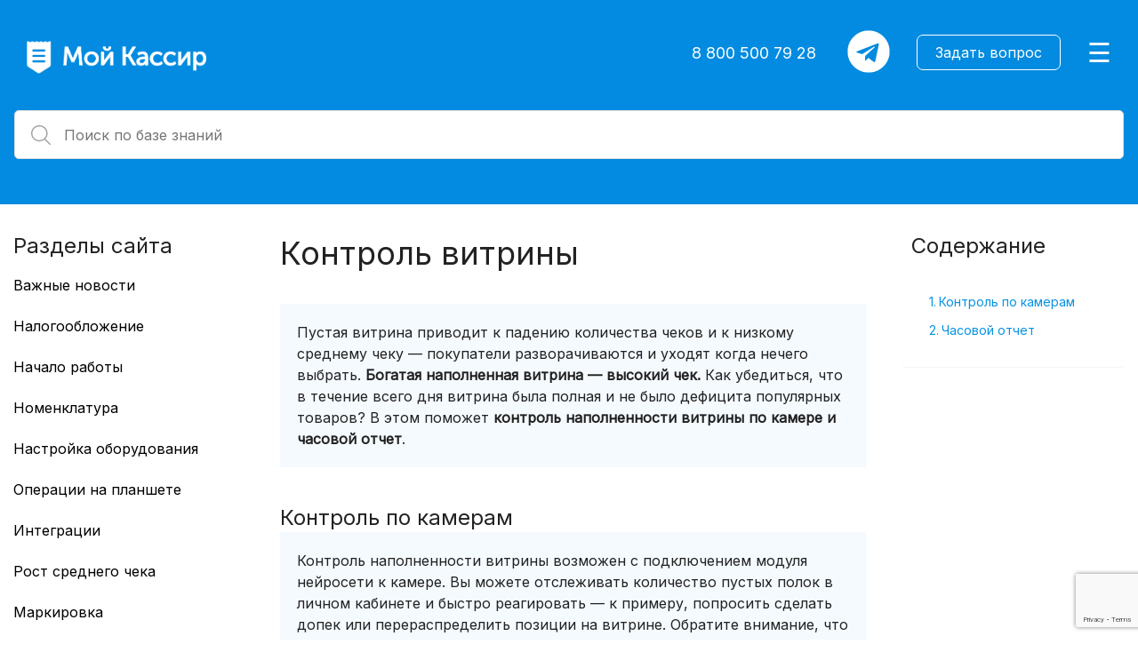

--- FILE ---
content_type: text/html; charset=UTF-8
request_url: https://help.moykassir.ru/goods-layout-control/
body_size: 28458
content:
<!DOCTYPE html>
<html lang="ru">
<head>
	<!--[if IE]>
	<meta http-equiv="X-UA-Compatible" content="IE=9; IE=8; IE=7; IE=edge" /><![endif]-->
	<meta charset="utf-8" />
	<meta name="viewport" content="width=device-width, initial-scale=1.0">

	<title>Контроль витрины &#8212; База знаний Мой Кассир</title>
<meta name='robots' content='max-image-preview:large' />
<link rel='dns-prefetch' href='//help.moykassir.ru' />
<link rel="alternate" type="application/rss+xml" title="База знаний Мой Кассир &raquo; Лента" href="https://help.moykassir.ru/feed/" />
<link rel="alternate" type="application/rss+xml" title="База знаний Мой Кассир &raquo; Лента комментариев" href="https://help.moykassir.ru/comments/feed/" />
<link rel="alternate" type="application/rss+xml" title="База знаний Мой Кассир &raquo; Лента комментариев к &laquo;Контроль витрины&raquo;" href="https://help.moykassir.ru/goods-layout-control/feed/" />
<link rel="alternate" title="oEmbed (JSON)" type="application/json+oembed" href="https://help.moykassir.ru/wp-json/oembed/1.0/embed?url=https%3A%2F%2Fhelp.moykassir.ru%2Fgoods-layout-control%2F" />
<link rel="alternate" title="oEmbed (XML)" type="text/xml+oembed" href="https://help.moykassir.ru/wp-json/oembed/1.0/embed?url=https%3A%2F%2Fhelp.moykassir.ru%2Fgoods-layout-control%2F&#038;format=xml" />
<style id='wp-img-auto-sizes-contain-inline-css' type='text/css'>
img:is([sizes=auto i],[sizes^="auto," i]){contain-intrinsic-size:3000px 1500px}
/*# sourceURL=wp-img-auto-sizes-contain-inline-css */
</style>
<style id='wp-emoji-styles-inline-css' type='text/css'>

	img.wp-smiley, img.emoji {
		display: inline !important;
		border: none !important;
		box-shadow: none !important;
		height: 1em !important;
		width: 1em !important;
		margin: 0 0.07em !important;
		vertical-align: -0.1em !important;
		background: none !important;
		padding: 0 !important;
	}
/*# sourceURL=wp-emoji-styles-inline-css */
</style>
<style id='wp-block-library-inline-css' type='text/css'>
:root{--wp-block-synced-color:#7a00df;--wp-block-synced-color--rgb:122,0,223;--wp-bound-block-color:var(--wp-block-synced-color);--wp-editor-canvas-background:#ddd;--wp-admin-theme-color:#007cba;--wp-admin-theme-color--rgb:0,124,186;--wp-admin-theme-color-darker-10:#006ba1;--wp-admin-theme-color-darker-10--rgb:0,107,160.5;--wp-admin-theme-color-darker-20:#005a87;--wp-admin-theme-color-darker-20--rgb:0,90,135;--wp-admin-border-width-focus:2px}@media (min-resolution:192dpi){:root{--wp-admin-border-width-focus:1.5px}}.wp-element-button{cursor:pointer}:root .has-very-light-gray-background-color{background-color:#eee}:root .has-very-dark-gray-background-color{background-color:#313131}:root .has-very-light-gray-color{color:#eee}:root .has-very-dark-gray-color{color:#313131}:root .has-vivid-green-cyan-to-vivid-cyan-blue-gradient-background{background:linear-gradient(135deg,#00d084,#0693e3)}:root .has-purple-crush-gradient-background{background:linear-gradient(135deg,#34e2e4,#4721fb 50%,#ab1dfe)}:root .has-hazy-dawn-gradient-background{background:linear-gradient(135deg,#faaca8,#dad0ec)}:root .has-subdued-olive-gradient-background{background:linear-gradient(135deg,#fafae1,#67a671)}:root .has-atomic-cream-gradient-background{background:linear-gradient(135deg,#fdd79a,#004a59)}:root .has-nightshade-gradient-background{background:linear-gradient(135deg,#330968,#31cdcf)}:root .has-midnight-gradient-background{background:linear-gradient(135deg,#020381,#2874fc)}:root{--wp--preset--font-size--normal:16px;--wp--preset--font-size--huge:42px}.has-regular-font-size{font-size:1em}.has-larger-font-size{font-size:2.625em}.has-normal-font-size{font-size:var(--wp--preset--font-size--normal)}.has-huge-font-size{font-size:var(--wp--preset--font-size--huge)}.has-text-align-center{text-align:center}.has-text-align-left{text-align:left}.has-text-align-right{text-align:right}.has-fit-text{white-space:nowrap!important}#end-resizable-editor-section{display:none}.aligncenter{clear:both}.items-justified-left{justify-content:flex-start}.items-justified-center{justify-content:center}.items-justified-right{justify-content:flex-end}.items-justified-space-between{justify-content:space-between}.screen-reader-text{border:0;clip-path:inset(50%);height:1px;margin:-1px;overflow:hidden;padding:0;position:absolute;width:1px;word-wrap:normal!important}.screen-reader-text:focus{background-color:#ddd;clip-path:none;color:#444;display:block;font-size:1em;height:auto;left:5px;line-height:normal;padding:15px 23px 14px;text-decoration:none;top:5px;width:auto;z-index:100000}html :where(.has-border-color){border-style:solid}html :where([style*=border-top-color]){border-top-style:solid}html :where([style*=border-right-color]){border-right-style:solid}html :where([style*=border-bottom-color]){border-bottom-style:solid}html :where([style*=border-left-color]){border-left-style:solid}html :where([style*=border-width]){border-style:solid}html :where([style*=border-top-width]){border-top-style:solid}html :where([style*=border-right-width]){border-right-style:solid}html :where([style*=border-bottom-width]){border-bottom-style:solid}html :where([style*=border-left-width]){border-left-style:solid}html :where(img[class*=wp-image-]){height:auto;max-width:100%}:where(figure){margin:0 0 1em}html :where(.is-position-sticky){--wp-admin--admin-bar--position-offset:var(--wp-admin--admin-bar--height,0px)}@media screen and (max-width:600px){html :where(.is-position-sticky){--wp-admin--admin-bar--position-offset:0px}}

/*# sourceURL=wp-block-library-inline-css */
</style><style id='wp-block-heading-inline-css' type='text/css'>
h1:where(.wp-block-heading).has-background,h2:where(.wp-block-heading).has-background,h3:where(.wp-block-heading).has-background,h4:where(.wp-block-heading).has-background,h5:where(.wp-block-heading).has-background,h6:where(.wp-block-heading).has-background{padding:1.25em 2.375em}h1.has-text-align-left[style*=writing-mode]:where([style*=vertical-lr]),h1.has-text-align-right[style*=writing-mode]:where([style*=vertical-rl]),h2.has-text-align-left[style*=writing-mode]:where([style*=vertical-lr]),h2.has-text-align-right[style*=writing-mode]:where([style*=vertical-rl]),h3.has-text-align-left[style*=writing-mode]:where([style*=vertical-lr]),h3.has-text-align-right[style*=writing-mode]:where([style*=vertical-rl]),h4.has-text-align-left[style*=writing-mode]:where([style*=vertical-lr]),h4.has-text-align-right[style*=writing-mode]:where([style*=vertical-rl]),h5.has-text-align-left[style*=writing-mode]:where([style*=vertical-lr]),h5.has-text-align-right[style*=writing-mode]:where([style*=vertical-rl]),h6.has-text-align-left[style*=writing-mode]:where([style*=vertical-lr]),h6.has-text-align-right[style*=writing-mode]:where([style*=vertical-rl]){rotate:180deg}
/*# sourceURL=https://help.moykassir.ru/wp-includes/blocks/heading/style.min.css */
</style>
<style id='wp-block-image-inline-css' type='text/css'>
.wp-block-image>a,.wp-block-image>figure>a{display:inline-block}.wp-block-image img{box-sizing:border-box;height:auto;max-width:100%;vertical-align:bottom}@media not (prefers-reduced-motion){.wp-block-image img.hide{visibility:hidden}.wp-block-image img.show{animation:show-content-image .4s}}.wp-block-image[style*=border-radius] img,.wp-block-image[style*=border-radius]>a{border-radius:inherit}.wp-block-image.has-custom-border img{box-sizing:border-box}.wp-block-image.aligncenter{text-align:center}.wp-block-image.alignfull>a,.wp-block-image.alignwide>a{width:100%}.wp-block-image.alignfull img,.wp-block-image.alignwide img{height:auto;width:100%}.wp-block-image .aligncenter,.wp-block-image .alignleft,.wp-block-image .alignright,.wp-block-image.aligncenter,.wp-block-image.alignleft,.wp-block-image.alignright{display:table}.wp-block-image .aligncenter>figcaption,.wp-block-image .alignleft>figcaption,.wp-block-image .alignright>figcaption,.wp-block-image.aligncenter>figcaption,.wp-block-image.alignleft>figcaption,.wp-block-image.alignright>figcaption{caption-side:bottom;display:table-caption}.wp-block-image .alignleft{float:left;margin:.5em 1em .5em 0}.wp-block-image .alignright{float:right;margin:.5em 0 .5em 1em}.wp-block-image .aligncenter{margin-left:auto;margin-right:auto}.wp-block-image :where(figcaption){margin-bottom:1em;margin-top:.5em}.wp-block-image.is-style-circle-mask img{border-radius:9999px}@supports ((-webkit-mask-image:none) or (mask-image:none)) or (-webkit-mask-image:none){.wp-block-image.is-style-circle-mask img{border-radius:0;-webkit-mask-image:url('data:image/svg+xml;utf8,<svg viewBox="0 0 100 100" xmlns="http://www.w3.org/2000/svg"><circle cx="50" cy="50" r="50"/></svg>');mask-image:url('data:image/svg+xml;utf8,<svg viewBox="0 0 100 100" xmlns="http://www.w3.org/2000/svg"><circle cx="50" cy="50" r="50"/></svg>');mask-mode:alpha;-webkit-mask-position:center;mask-position:center;-webkit-mask-repeat:no-repeat;mask-repeat:no-repeat;-webkit-mask-size:contain;mask-size:contain}}:root :where(.wp-block-image.is-style-rounded img,.wp-block-image .is-style-rounded img){border-radius:9999px}.wp-block-image figure{margin:0}.wp-lightbox-container{display:flex;flex-direction:column;position:relative}.wp-lightbox-container img{cursor:zoom-in}.wp-lightbox-container img:hover+button{opacity:1}.wp-lightbox-container button{align-items:center;backdrop-filter:blur(16px) saturate(180%);background-color:#5a5a5a40;border:none;border-radius:4px;cursor:zoom-in;display:flex;height:20px;justify-content:center;opacity:0;padding:0;position:absolute;right:16px;text-align:center;top:16px;width:20px;z-index:100}@media not (prefers-reduced-motion){.wp-lightbox-container button{transition:opacity .2s ease}}.wp-lightbox-container button:focus-visible{outline:3px auto #5a5a5a40;outline:3px auto -webkit-focus-ring-color;outline-offset:3px}.wp-lightbox-container button:hover{cursor:pointer;opacity:1}.wp-lightbox-container button:focus{opacity:1}.wp-lightbox-container button:focus,.wp-lightbox-container button:hover,.wp-lightbox-container button:not(:hover):not(:active):not(.has-background){background-color:#5a5a5a40;border:none}.wp-lightbox-overlay{box-sizing:border-box;cursor:zoom-out;height:100vh;left:0;overflow:hidden;position:fixed;top:0;visibility:hidden;width:100%;z-index:100000}.wp-lightbox-overlay .close-button{align-items:center;cursor:pointer;display:flex;justify-content:center;min-height:40px;min-width:40px;padding:0;position:absolute;right:calc(env(safe-area-inset-right) + 16px);top:calc(env(safe-area-inset-top) + 16px);z-index:5000000}.wp-lightbox-overlay .close-button:focus,.wp-lightbox-overlay .close-button:hover,.wp-lightbox-overlay .close-button:not(:hover):not(:active):not(.has-background){background:none;border:none}.wp-lightbox-overlay .lightbox-image-container{height:var(--wp--lightbox-container-height);left:50%;overflow:hidden;position:absolute;top:50%;transform:translate(-50%,-50%);transform-origin:top left;width:var(--wp--lightbox-container-width);z-index:9999999999}.wp-lightbox-overlay .wp-block-image{align-items:center;box-sizing:border-box;display:flex;height:100%;justify-content:center;margin:0;position:relative;transform-origin:0 0;width:100%;z-index:3000000}.wp-lightbox-overlay .wp-block-image img{height:var(--wp--lightbox-image-height);min-height:var(--wp--lightbox-image-height);min-width:var(--wp--lightbox-image-width);width:var(--wp--lightbox-image-width)}.wp-lightbox-overlay .wp-block-image figcaption{display:none}.wp-lightbox-overlay button{background:none;border:none}.wp-lightbox-overlay .scrim{background-color:#fff;height:100%;opacity:.9;position:absolute;width:100%;z-index:2000000}.wp-lightbox-overlay.active{visibility:visible}@media not (prefers-reduced-motion){.wp-lightbox-overlay.active{animation:turn-on-visibility .25s both}.wp-lightbox-overlay.active img{animation:turn-on-visibility .35s both}.wp-lightbox-overlay.show-closing-animation:not(.active){animation:turn-off-visibility .35s both}.wp-lightbox-overlay.show-closing-animation:not(.active) img{animation:turn-off-visibility .25s both}.wp-lightbox-overlay.zoom.active{animation:none;opacity:1;visibility:visible}.wp-lightbox-overlay.zoom.active .lightbox-image-container{animation:lightbox-zoom-in .4s}.wp-lightbox-overlay.zoom.active .lightbox-image-container img{animation:none}.wp-lightbox-overlay.zoom.active .scrim{animation:turn-on-visibility .4s forwards}.wp-lightbox-overlay.zoom.show-closing-animation:not(.active){animation:none}.wp-lightbox-overlay.zoom.show-closing-animation:not(.active) .lightbox-image-container{animation:lightbox-zoom-out .4s}.wp-lightbox-overlay.zoom.show-closing-animation:not(.active) .lightbox-image-container img{animation:none}.wp-lightbox-overlay.zoom.show-closing-animation:not(.active) .scrim{animation:turn-off-visibility .4s forwards}}@keyframes show-content-image{0%{visibility:hidden}99%{visibility:hidden}to{visibility:visible}}@keyframes turn-on-visibility{0%{opacity:0}to{opacity:1}}@keyframes turn-off-visibility{0%{opacity:1;visibility:visible}99%{opacity:0;visibility:visible}to{opacity:0;visibility:hidden}}@keyframes lightbox-zoom-in{0%{transform:translate(calc((-100vw + var(--wp--lightbox-scrollbar-width))/2 + var(--wp--lightbox-initial-left-position)),calc(-50vh + var(--wp--lightbox-initial-top-position))) scale(var(--wp--lightbox-scale))}to{transform:translate(-50%,-50%) scale(1)}}@keyframes lightbox-zoom-out{0%{transform:translate(-50%,-50%) scale(1);visibility:visible}99%{visibility:visible}to{transform:translate(calc((-100vw + var(--wp--lightbox-scrollbar-width))/2 + var(--wp--lightbox-initial-left-position)),calc(-50vh + var(--wp--lightbox-initial-top-position))) scale(var(--wp--lightbox-scale));visibility:hidden}}
/*# sourceURL=https://help.moykassir.ru/wp-includes/blocks/image/style.min.css */
</style>
<style id='wp-block-image-theme-inline-css' type='text/css'>
:root :where(.wp-block-image figcaption){color:#555;font-size:13px;text-align:center}.is-dark-theme :root :where(.wp-block-image figcaption){color:#ffffffa6}.wp-block-image{margin:0 0 1em}
/*# sourceURL=https://help.moykassir.ru/wp-includes/blocks/image/theme.min.css */
</style>
<style id='wp-block-paragraph-inline-css' type='text/css'>
.is-small-text{font-size:.875em}.is-regular-text{font-size:1em}.is-large-text{font-size:2.25em}.is-larger-text{font-size:3em}.has-drop-cap:not(:focus):first-letter{float:left;font-size:8.4em;font-style:normal;font-weight:100;line-height:.68;margin:.05em .1em 0 0;text-transform:uppercase}body.rtl .has-drop-cap:not(:focus):first-letter{float:none;margin-left:.1em}p.has-drop-cap.has-background{overflow:hidden}:root :where(p.has-background){padding:1.25em 2.375em}:where(p.has-text-color:not(.has-link-color)) a{color:inherit}p.has-text-align-left[style*="writing-mode:vertical-lr"],p.has-text-align-right[style*="writing-mode:vertical-rl"]{rotate:180deg}
/*# sourceURL=https://help.moykassir.ru/wp-includes/blocks/paragraph/style.min.css */
</style>
<style id='global-styles-inline-css' type='text/css'>
:root{--wp--preset--aspect-ratio--square: 1;--wp--preset--aspect-ratio--4-3: 4/3;--wp--preset--aspect-ratio--3-4: 3/4;--wp--preset--aspect-ratio--3-2: 3/2;--wp--preset--aspect-ratio--2-3: 2/3;--wp--preset--aspect-ratio--16-9: 16/9;--wp--preset--aspect-ratio--9-16: 9/16;--wp--preset--color--black: #000000;--wp--preset--color--cyan-bluish-gray: #abb8c3;--wp--preset--color--white: #ffffff;--wp--preset--color--pale-pink: #f78da7;--wp--preset--color--vivid-red: #cf2e2e;--wp--preset--color--luminous-vivid-orange: #ff6900;--wp--preset--color--luminous-vivid-amber: #fcb900;--wp--preset--color--light-green-cyan: #7bdcb5;--wp--preset--color--vivid-green-cyan: #00d084;--wp--preset--color--pale-cyan-blue: #8ed1fc;--wp--preset--color--vivid-cyan-blue: #0693e3;--wp--preset--color--vivid-purple: #9b51e0;--wp--preset--gradient--vivid-cyan-blue-to-vivid-purple: linear-gradient(135deg,rgb(6,147,227) 0%,rgb(155,81,224) 100%);--wp--preset--gradient--light-green-cyan-to-vivid-green-cyan: linear-gradient(135deg,rgb(122,220,180) 0%,rgb(0,208,130) 100%);--wp--preset--gradient--luminous-vivid-amber-to-luminous-vivid-orange: linear-gradient(135deg,rgb(252,185,0) 0%,rgb(255,105,0) 100%);--wp--preset--gradient--luminous-vivid-orange-to-vivid-red: linear-gradient(135deg,rgb(255,105,0) 0%,rgb(207,46,46) 100%);--wp--preset--gradient--very-light-gray-to-cyan-bluish-gray: linear-gradient(135deg,rgb(238,238,238) 0%,rgb(169,184,195) 100%);--wp--preset--gradient--cool-to-warm-spectrum: linear-gradient(135deg,rgb(74,234,220) 0%,rgb(151,120,209) 20%,rgb(207,42,186) 40%,rgb(238,44,130) 60%,rgb(251,105,98) 80%,rgb(254,248,76) 100%);--wp--preset--gradient--blush-light-purple: linear-gradient(135deg,rgb(255,206,236) 0%,rgb(152,150,240) 100%);--wp--preset--gradient--blush-bordeaux: linear-gradient(135deg,rgb(254,205,165) 0%,rgb(254,45,45) 50%,rgb(107,0,62) 100%);--wp--preset--gradient--luminous-dusk: linear-gradient(135deg,rgb(255,203,112) 0%,rgb(199,81,192) 50%,rgb(65,88,208) 100%);--wp--preset--gradient--pale-ocean: linear-gradient(135deg,rgb(255,245,203) 0%,rgb(182,227,212) 50%,rgb(51,167,181) 100%);--wp--preset--gradient--electric-grass: linear-gradient(135deg,rgb(202,248,128) 0%,rgb(113,206,126) 100%);--wp--preset--gradient--midnight: linear-gradient(135deg,rgb(2,3,129) 0%,rgb(40,116,252) 100%);--wp--preset--font-size--small: 13px;--wp--preset--font-size--medium: 20px;--wp--preset--font-size--large: 36px;--wp--preset--font-size--x-large: 42px;--wp--preset--spacing--20: 0.44rem;--wp--preset--spacing--30: 0.67rem;--wp--preset--spacing--40: 1rem;--wp--preset--spacing--50: 1.5rem;--wp--preset--spacing--60: 2.25rem;--wp--preset--spacing--70: 3.38rem;--wp--preset--spacing--80: 5.06rem;--wp--preset--shadow--natural: 6px 6px 9px rgba(0, 0, 0, 0.2);--wp--preset--shadow--deep: 12px 12px 50px rgba(0, 0, 0, 0.4);--wp--preset--shadow--sharp: 6px 6px 0px rgba(0, 0, 0, 0.2);--wp--preset--shadow--outlined: 6px 6px 0px -3px rgb(255, 255, 255), 6px 6px rgb(0, 0, 0);--wp--preset--shadow--crisp: 6px 6px 0px rgb(0, 0, 0);}:where(.is-layout-flex){gap: 0.5em;}:where(.is-layout-grid){gap: 0.5em;}body .is-layout-flex{display: flex;}.is-layout-flex{flex-wrap: wrap;align-items: center;}.is-layout-flex > :is(*, div){margin: 0;}body .is-layout-grid{display: grid;}.is-layout-grid > :is(*, div){margin: 0;}:where(.wp-block-columns.is-layout-flex){gap: 2em;}:where(.wp-block-columns.is-layout-grid){gap: 2em;}:where(.wp-block-post-template.is-layout-flex){gap: 1.25em;}:where(.wp-block-post-template.is-layout-grid){gap: 1.25em;}.has-black-color{color: var(--wp--preset--color--black) !important;}.has-cyan-bluish-gray-color{color: var(--wp--preset--color--cyan-bluish-gray) !important;}.has-white-color{color: var(--wp--preset--color--white) !important;}.has-pale-pink-color{color: var(--wp--preset--color--pale-pink) !important;}.has-vivid-red-color{color: var(--wp--preset--color--vivid-red) !important;}.has-luminous-vivid-orange-color{color: var(--wp--preset--color--luminous-vivid-orange) !important;}.has-luminous-vivid-amber-color{color: var(--wp--preset--color--luminous-vivid-amber) !important;}.has-light-green-cyan-color{color: var(--wp--preset--color--light-green-cyan) !important;}.has-vivid-green-cyan-color{color: var(--wp--preset--color--vivid-green-cyan) !important;}.has-pale-cyan-blue-color{color: var(--wp--preset--color--pale-cyan-blue) !important;}.has-vivid-cyan-blue-color{color: var(--wp--preset--color--vivid-cyan-blue) !important;}.has-vivid-purple-color{color: var(--wp--preset--color--vivid-purple) !important;}.has-black-background-color{background-color: var(--wp--preset--color--black) !important;}.has-cyan-bluish-gray-background-color{background-color: var(--wp--preset--color--cyan-bluish-gray) !important;}.has-white-background-color{background-color: var(--wp--preset--color--white) !important;}.has-pale-pink-background-color{background-color: var(--wp--preset--color--pale-pink) !important;}.has-vivid-red-background-color{background-color: var(--wp--preset--color--vivid-red) !important;}.has-luminous-vivid-orange-background-color{background-color: var(--wp--preset--color--luminous-vivid-orange) !important;}.has-luminous-vivid-amber-background-color{background-color: var(--wp--preset--color--luminous-vivid-amber) !important;}.has-light-green-cyan-background-color{background-color: var(--wp--preset--color--light-green-cyan) !important;}.has-vivid-green-cyan-background-color{background-color: var(--wp--preset--color--vivid-green-cyan) !important;}.has-pale-cyan-blue-background-color{background-color: var(--wp--preset--color--pale-cyan-blue) !important;}.has-vivid-cyan-blue-background-color{background-color: var(--wp--preset--color--vivid-cyan-blue) !important;}.has-vivid-purple-background-color{background-color: var(--wp--preset--color--vivid-purple) !important;}.has-black-border-color{border-color: var(--wp--preset--color--black) !important;}.has-cyan-bluish-gray-border-color{border-color: var(--wp--preset--color--cyan-bluish-gray) !important;}.has-white-border-color{border-color: var(--wp--preset--color--white) !important;}.has-pale-pink-border-color{border-color: var(--wp--preset--color--pale-pink) !important;}.has-vivid-red-border-color{border-color: var(--wp--preset--color--vivid-red) !important;}.has-luminous-vivid-orange-border-color{border-color: var(--wp--preset--color--luminous-vivid-orange) !important;}.has-luminous-vivid-amber-border-color{border-color: var(--wp--preset--color--luminous-vivid-amber) !important;}.has-light-green-cyan-border-color{border-color: var(--wp--preset--color--light-green-cyan) !important;}.has-vivid-green-cyan-border-color{border-color: var(--wp--preset--color--vivid-green-cyan) !important;}.has-pale-cyan-blue-border-color{border-color: var(--wp--preset--color--pale-cyan-blue) !important;}.has-vivid-cyan-blue-border-color{border-color: var(--wp--preset--color--vivid-cyan-blue) !important;}.has-vivid-purple-border-color{border-color: var(--wp--preset--color--vivid-purple) !important;}.has-vivid-cyan-blue-to-vivid-purple-gradient-background{background: var(--wp--preset--gradient--vivid-cyan-blue-to-vivid-purple) !important;}.has-light-green-cyan-to-vivid-green-cyan-gradient-background{background: var(--wp--preset--gradient--light-green-cyan-to-vivid-green-cyan) !important;}.has-luminous-vivid-amber-to-luminous-vivid-orange-gradient-background{background: var(--wp--preset--gradient--luminous-vivid-amber-to-luminous-vivid-orange) !important;}.has-luminous-vivid-orange-to-vivid-red-gradient-background{background: var(--wp--preset--gradient--luminous-vivid-orange-to-vivid-red) !important;}.has-very-light-gray-to-cyan-bluish-gray-gradient-background{background: var(--wp--preset--gradient--very-light-gray-to-cyan-bluish-gray) !important;}.has-cool-to-warm-spectrum-gradient-background{background: var(--wp--preset--gradient--cool-to-warm-spectrum) !important;}.has-blush-light-purple-gradient-background{background: var(--wp--preset--gradient--blush-light-purple) !important;}.has-blush-bordeaux-gradient-background{background: var(--wp--preset--gradient--blush-bordeaux) !important;}.has-luminous-dusk-gradient-background{background: var(--wp--preset--gradient--luminous-dusk) !important;}.has-pale-ocean-gradient-background{background: var(--wp--preset--gradient--pale-ocean) !important;}.has-electric-grass-gradient-background{background: var(--wp--preset--gradient--electric-grass) !important;}.has-midnight-gradient-background{background: var(--wp--preset--gradient--midnight) !important;}.has-small-font-size{font-size: var(--wp--preset--font-size--small) !important;}.has-medium-font-size{font-size: var(--wp--preset--font-size--medium) !important;}.has-large-font-size{font-size: var(--wp--preset--font-size--large) !important;}.has-x-large-font-size{font-size: var(--wp--preset--font-size--x-large) !important;}
/*# sourceURL=global-styles-inline-css */
</style>

<style id='classic-theme-styles-inline-css' type='text/css'>
/*! This file is auto-generated */
.wp-block-button__link{color:#fff;background-color:#32373c;border-radius:9999px;box-shadow:none;text-decoration:none;padding:calc(.667em + 2px) calc(1.333em + 2px);font-size:1.125em}.wp-block-file__button{background:#32373c;color:#fff;text-decoration:none}
/*# sourceURL=/wp-includes/css/classic-themes.min.css */
</style>
<link rel='stylesheet' id='wp-components-css' href='https://help.moykassir.ru/wp-includes/css/dist/components/style.min.css?ver=6.9' type='text/css' media='all' />
<link rel='stylesheet' id='wp-preferences-css' href='https://help.moykassir.ru/wp-includes/css/dist/preferences/style.min.css?ver=6.9' type='text/css' media='all' />
<link rel='stylesheet' id='wp-block-editor-css' href='https://help.moykassir.ru/wp-includes/css/dist/block-editor/style.min.css?ver=6.9' type='text/css' media='all' />
<link rel='stylesheet' id='popup-maker-block-library-style-css' href='https://help.moykassir.ru/wp-content/plugins/popup-maker/dist/packages/block-library-style.css?ver=dbea705cfafe089d65f1' type='text/css' media='all' />
<link rel='stylesheet' id='contact-form-7-css' href='https://help.moykassir.ru/wp-content/plugins/contact-form-7/includes/css/styles.css?ver=6.1.4' type='text/css' media='all' />
<link rel='stylesheet' id='foobox-free-min-css' href='https://help.moykassir.ru/wp-content/plugins/foobox-image-lightbox/free/css/foobox.free.min.css?ver=2.7.35' type='text/css' media='all' />
<link rel='stylesheet' id='ez-toc-css' href='https://help.moykassir.ru/wp-content/plugins/easy-table-of-contents/assets/css/screen.min.css?ver=2.0.80' type='text/css' media='all' />
<style id='ez-toc-inline-css' type='text/css'>
div#ez-toc-container .ez-toc-title {font-size: 100%;}div#ez-toc-container .ez-toc-title {font-weight: 500;}div#ez-toc-container ul li , div#ez-toc-container ul li a {font-size: 100%;}div#ez-toc-container ul li , div#ez-toc-container ul li a {font-weight: 500;}div#ez-toc-container nav ul ul li {font-size: %;}.ez-toc-box-title {font-weight: bold; margin-bottom: 10px; text-align: center; text-transform: uppercase; letter-spacing: 1px; color: #666; padding-bottom: 5px;position:absolute;top:-4%;left:5%;background-color: inherit;transition: top 0.3s ease;}.ez-toc-box-title.toc-closed {top:-25%;}
.ez-toc-container-direction {direction: ltr;}.ez-toc-counter ul{counter-reset: item ;}.ez-toc-counter nav ul li a::before {content: counters(item, '.', decimal) '. ';display: inline-block;counter-increment: item;flex-grow: 0;flex-shrink: 0;margin-right: .2em; float: left; }.ez-toc-widget-direction {direction: ltr;}.ez-toc-widget-container ul{counter-reset: item ;}.ez-toc-widget-container nav ul li a::before {content: counters(item, '.', decimal) '. ';display: inline-block;counter-increment: item;flex-grow: 0;flex-shrink: 0;margin-right: .2em; float: left; }
/*# sourceURL=ez-toc-inline-css */
</style>
<link rel='stylesheet' id='aperitto-style-css' href='https://help.moykassir.ru/wp-content/themes/aperitto/style.css?ver=1' type='text/css' media='all' />
<link rel='stylesheet' id='popup-maker-site-css' href='//help.moykassir.ru/wp-content/uploads/pum/pum-site-styles.css?generated=1744610078&#038;ver=1.21.5' type='text/css' media='all' />
<link rel='stylesheet' id='olegtix_main-css' href='https://help.moykassir.ru/wp-content/plugins/anti-func-old/style.css?ver=6.9' type='text/css' media='all' />
<script type="text/javascript" src="https://help.moykassir.ru/wp-content/plugins/wp-yandex-metrika/assets/YmEc.min.js?ver=1.2.2" id="wp-yandex-metrika_YmEc-js"></script>
<script type="text/javascript" id="wp-yandex-metrika_YmEc-js-after">
/* <![CDATA[ */
window.tmpwpym={datalayername:'dataLayer',counters:JSON.parse('[{"number":"97072754","webvisor":"1"}]'),targets:JSON.parse('[]')};
//# sourceURL=wp-yandex-metrika_YmEc-js-after
/* ]]> */
</script>
<script type="text/javascript" src="https://help.moykassir.ru/wp-includes/js/jquery/jquery.min.js?ver=3.7.1" id="jquery-core-js"></script>
<script type="text/javascript" src="https://help.moykassir.ru/wp-includes/js/jquery/jquery-migrate.min.js?ver=3.4.1" id="jquery-migrate-js"></script>
<script type="text/javascript" src="https://help.moykassir.ru/wp-content/plugins/wp-yandex-metrika/assets/frontend.min.js?ver=1.2.2" id="wp-yandex-metrika_frontend-js"></script>
<script type="text/javascript" id="foobox-free-min-js-before">
/* <![CDATA[ */
/* Run FooBox FREE (v2.7.35) */
var FOOBOX = window.FOOBOX = {
	ready: true,
	disableOthers: false,
	o: {wordpress: { enabled: true }, countMessage:'image %index of %total', captions: { dataTitle: ["captionTitle","title"], dataDesc: ["captionDesc","description"] }, rel: '', excludes:'.fbx-link,.nofoobox,.nolightbox,a[href*="pinterest.com/pin/create/button/"]', affiliate : { enabled: false }},
	selectors: [
		".gallery", ".wp-block-gallery", ".wp-caption", ".wp-block-image", "a:has(img[class*=wp-image-])", ".foobox"
	],
	pre: function( $ ){
		// Custom JavaScript (Pre)
		
	},
	post: function( $ ){
		// Custom JavaScript (Post)
		
		// Custom Captions Code
		
	},
	custom: function( $ ){
		// Custom Extra JS
		
	}
};
//# sourceURL=foobox-free-min-js-before
/* ]]> */
</script>
<script type="text/javascript" src="https://help.moykassir.ru/wp-content/plugins/foobox-image-lightbox/free/js/foobox.free.min.js?ver=2.7.35" id="foobox-free-min-js"></script>
<link rel="https://api.w.org/" href="https://help.moykassir.ru/wp-json/" /><link rel="alternate" title="JSON" type="application/json" href="https://help.moykassir.ru/wp-json/wp/v2/posts/1695" /><link rel="EditURI" type="application/rsd+xml" title="RSD" href="https://help.moykassir.ru/xmlrpc.php?rsd" />
<meta name="generator" content="WordPress 6.9" />
<link rel="canonical" href="https://help.moykassir.ru/goods-layout-control/" />
<link rel='shortlink' href='https://help.moykassir.ru/?p=1695' />
<meta name="verification" content="f612c7d25f5690ad41496fcfdbf8d1" /><!-- Analytics by WP Statistics - https://wp-statistics.com -->
<!-- BEGIN Customizer CSS -->
<style type='text/css' id='aperitto-customizer-css'>a:hover,#logo,.bx-controls a:hover .fa{color:#028be0}a:hover{color:#028be0}blockquote,q,input:focus,textarea:focus,select:focus{border-color:#028be0}input[type=submit],input[type=button],button,.submit,.button,.woocommerce #respond input#submit.alt,.woocommerce a.button.alt,.woocommerce button.button.alt, .woocommerce input.button.alt,.woocommerce #respond input#submit.alt:hover,.woocommerce a.button.alt:hover,.woocommerce button.button.alt:hover,.woocommerce input.button.alt:hover,#mobile-menu,.top-menu,.top-menu .sub-menu,.top-menu .children,.more-link,.nav-links a:hover,.nav-links .current,#footer{background-color:#028be0}@media screen and (max-width:1023px){.topnav{background-color:#028be0}}</style>
<!-- END Customizer CSS -->
<style type="text/css" id="custom-background-css">
body.custom-background { background-color: #ffffff; }
</style>
	        <!-- Yandex.Metrica counter -->
        <script type="text/javascript">
            (function (m, e, t, r, i, k, a) {
                m[i] = m[i] || function () {
                    (m[i].a = m[i].a || []).push(arguments)
                };
                m[i].l = 1 * new Date();
                k = e.createElement(t), a = e.getElementsByTagName(t)[0], k.async = 1, k.src = r, a.parentNode.insertBefore(k, a)
            })

            (window, document, "script", "https://mc.yandex.ru/metrika/tag.js", "ym");

            ym("97072754", "init", {
                clickmap: true,
                trackLinks: true,
                accurateTrackBounce: true,
                webvisor: true,
                ecommerce: "dataLayer",
                params: {
                    __ym: {
                        "ymCmsPlugin": {
                            "cms": "wordpress",
                            "cmsVersion":"6.9",
                            "pluginVersion": "1.2.2",
                            "ymCmsRip": "1307397957"
                        }
                    }
                }
            });
        </script>
        <!-- /Yandex.Metrica counter -->
        <link rel="icon" href="https://help.moykassir.ru/wp-content/uploads/2022/08/cropped-лого-1-32x32.png" sizes="32x32" />
<link rel="icon" href="https://help.moykassir.ru/wp-content/uploads/2022/08/cropped-лого-1-192x192.png" sizes="192x192" />
<link rel="apple-touch-icon" href="https://help.moykassir.ru/wp-content/uploads/2022/08/cropped-лого-1-180x180.png" />
<meta name="msapplication-TileImage" content="https://help.moykassir.ru/wp-content/uploads/2022/08/cropped-лого-1-270x270.png" />
		<style type="text/css" id="wp-custom-css">
			* {
    box-sizing: border-box;	
}
body.blog .category-page {
	margin-top: 0;
}
body.blog .category-page #content .category-post {
	margin-bottom: 30px;
	padding-bottom: 30px;
}
.nav-links .page-numbers:not(.current, :hover) {
    background: transparent;
}
div#ez-toc-container ul li {
	font-size:14px;
}
.entry img {
	margin-bottom: 20px;
	margin-top: 20px;
}
.categories-card__link {
	padding-top: 30px;
}
.skip-to-content {
	display: none;
}
.home .maxwidth {
    padding:  15px !important;
}
.header {
	text-align: center;
	margin-bottom: 30px;
}
.header__top {
	padding: 0 15px;
}
.header-top {
	display: flex;
}
.header__logo img {
	max-width: 100%;
	width: 300px;
}
.header-bottom {
	background-color: #028BE0;
	padding: 1px;
}
.header-bottom .wrapper {
	display: flex;
	justify-content: center; 
	flex-direction: column;
	align-items: center;
	background: transparent !important;
	padding: 0 15px;

}
.header__title {
	color: #fff;
	font-size: 45px;
	font-weight: normal;
  letter-spacing: 1.5px;
}
.header__desc {
	color: #fff;
	font-weight: normal;
	margin-top: 5px;
	font-size: 18px;
	margin-bottom: 30px;
}
.header__search {
    width: 100%;
}
.header__searchform {
	display: flex;
	position: relative;
	border-radius: 4px;
}
.header__searchform .s {
		padding-left: 50px;
		width: 100%;
	max-width: 100%;
	border-radius: 7px;
}
.header-searchform__btn {
	position: absolute;
	left: 0px;
	width: 30px;
	background: url('/wp-content/uploads/2022/07/search_btn.svg');
	background-position: center center;
	background-size: 22px;
	height: 100%;
	background-repeat: no-repeat;
	background-color: transparent !important;
	font-size: 0;
}
/********/
.categories-card__all a:hover {
	color: #fff;
	text-decoration: underline;
}
/**********/
.maxwidth.footer__cnt.wrapper {
    background: transparent;
    margin: 0 auto;
}
/********/
.answer.active {
    height: auto;
}
.answer a.active {
    color: #0693e3 !important;
}

.question__trigger.active {
    color: #0693e3;
}
.wrapper {
    padding: 0 15px !important;
}
.top-menu {
    width: 100%;
    max-width: 100%;
    padding: 0;
    margin: 0;
}
.top-menu a {
	font-weight: 700 !important;
	padding: 10px  !important;
}
.header-top__contacts {
    display: flex;
	align-items: center;
}
.header-top .wrapper {
    display: flex;
    align-items: center;
    justify-content: space-between;
	    width: 100%;
}
.header__social svg {
    width: 32px;
    height: 32px;
    margin: 10px;
}
.header__phone {
    text-decoration: none;
    color: #000;
    font-size: 18px;

    margin-right: 35px;
    margin-bottom: 10px;
}
#af-feedback-form label {
    display: block;
}
#af-feedback-form textarea {
    width: 100%;
}
.af-was__title {
    display: block;
    font-weight: normal;
    font-size: 22px;
    margin-bottom: 20px;
}
.content p.has-background {
    padding: 1.25em 1.2em;
}

@media (min-width: 767px) {
.single-post #categories, .single-post #sidebar #ez-toc-container {
    position: sticky;
    top: 20px;
    overflow: scroll;
    max-height: 93vh;
	 -ms-overflow-style: none;
    scrollbar-width: none;
	display: block;
}
#categories::-webkit-scrollbar, #ez-toc-container::-webkit-scrollbar {
    display: none; /* for Chrome, Safari, and Opera */
}
}
@media (max-width: 1024px) {
	.header-top {
    padding: 20px 15px;
	}
	.header__phone {
		display: none;
	}
	.header__social svg {
		margin-bottom: 20px;
	}
	.header-bottom .wrapper {
		padding: 20px;
	}
.entry img {
	margin-bottom: 30px;
	margin-top: 30px;
}
.header-bottom .wrapper {
	margin-top:0px!important;
	margin-bottom:20px!important;
}
}
@media (max-width:870px) {
.whatsapp {
display:none;
}
.header__vopros {
padding-left:5px!important;
padding-right:5px!important;
}
}

@media (max-width: 485px) {
	.header__logo img {
		width: 225px;
	}
	.header__social svg {
		margin: 5px;
	}
	.header__title {
		font-size: 35px;
	}
.entry img {
	margin-bottom: 30px;
	margin-top: 30px;
}
.header__vopros {
display:none;		
}
}
@media (max-width: 390px) {
.entry img {
	margin-bottom: 30px;
	margin-top: 30px;
}
.whatsapp {
	display:none;
}
}
.single-post #content strong {
    font-size: var(--wp--preset--font-size--normal);
}

.content p {
	padding: 1.5em 0 1em 0;
}

/* SDA: TEXT STYLE */
.mk_lead_paragraph {
    background-color: #f1f3f5;
    padding: 16px 24px;
	margin: 20px 0 24px 0;
}

#header{
	background-color: #028BE0;
}
.header__phone {
	color:#fff;
}
.header__phone:hover {
	color:#777;
	transition: 0.3s;
}
.blue {
		background-color: #028BE0!important;
}
span.category {
	display:none;
}
.mk_lead_paragraph {
	padding: 36px 24px;
}
#ez-toc-container a {
	color: #0693e3 !important;
	line-height:2.2;
}
#footer {
	background-color:#fff;
	border-top: 1px solid #dadada;
	color:#231e1b;
	margin-top: 40px;
}
#footer a{
	color:#028be0;
	text-decoration:none;
}
.footerwww, .footerenter, .footertech, .footerwrite, .footer__social a {
	font-size:16px;
	line-height:30px;
	display: inherit;
	white-space: break-spaces;
}
.footer__social a, .footertech a, .footerwrite a {
	color:#028be0!important;
	padding: 0;
	font-size:16px;
}
.footer__copyright {
	font-size:12px;
}
.single-post #content a {
    color: #0693e3;
    font-size: var(--wp--preset--font-size--normal);
}
form label {
	font-size:14px;
	line-height:35px;
}
textarea.wpcf7-form-control {
	font-size:14px;
	padding:15px;
	width: 100%;
	height:120px;
}
.wpcf7-text {
	width: 100%;
}
.header__vopros {
	border:1px solid #fff;
	padding:8px 20px;
	border-radius:7px;
	color:#fff;
	font-size:16px;
	text-decoration:none;
	top:-5px;
	position:relative;
	transition:0.3s;
}
.header__vopros:hover {
   color: #000;
    border: 1px solid #fff;
    transition: 0.3s;
    background: #fff;
}
.whatsapp{
	margin-right:15px;
	top:-3px;
	position:relative;
}
.headerburger {
	margin-left:30px;
	top:-5px;
	position:relative;
	color:#fff;
}
.headerburger:hover {
	color:#777;
}
#burgermenu {
	width: 30px;
	height: 25px;
}
input.s {
	height: 55px;
	border-radius: 5px!important;
}
input[type="submit"], input[type="button"], button, .submit, .button {
  padding: 10px 30px;
}
.header__searchform .s {
	padding-left: 55px;
}
.header__logo img {
	width: 202px;
}
.custom-logo-top {
  margin-bottom: 0px;
}
@media (min-width: 1024px) {
.header-bottom .wrapper {
	margin-top:10px!important;
	margin-bottom:50px!important;
}
body.custom-background .wrapper {
	margin-bottom:25px;
}
}
.burgersideblock {
  height: 100%;
  width: 0;
  position: fixed;
  z-index: 1;
  top: 0;
  right: 0;
  background-color: #fff;
  overflow-x: hidden;
  transition: 0.3s;
  padding-top: 60px;
  z-index:999999;
}
.burgersideblock a {
	text-decoration:none;
}
.burgersideblock a:hover {
text-decoration:none;
}
.burgersideblock .closebtn {
  position: absolute;
  top: 0;
  right: 25px;
  font-size: 36px;
  margin-left: 50px;
}
#burgerblock {
  transition: margin-left .3s;
}
#bodyshadow {
	display:none;
	position:absolute;
	top:0;
	left:0;
	width:100%;
	height:100%;
	background-color:#000;
    opacity: .6;
	z-index:999990;
}
body.custom-background #header .menu {
	text-align:left;
	line-height:35px;
	padding:40px 0 0 40px;
}
#menu-burgermenu a{
	font-size:17px;
}
#burger_vopros {
	background-color:#038be1;
	padding:13px 24px;
	border-radius:5px;
  border: 1px solid #038be1;
	color:#fff;
	font-size:14px;
	transition:0.3s;
	width:160px;
	margin:auto;
}
#burger_vopros:hover {
  color: #000;
  border: 1px solid #038be1;
  transition: 0.3s;
  background: #fff;
}
#burgersidemenu {
	display:flex;
	flex-wrap: wrap;
  align-items: stretch;	
}
@media (max-width: 767px) {
	.categories-card__img {
    display: none;
}
	.categories-card__link {
    padding-top: 0;
}
	#burger_vopros {
    margin-left: 40px;
}
}		</style>
		<style id="kirki-inline-styles"></style>
<!-- START - Open Graph and Twitter Card Tags 3.3.7 -->
 <!-- Facebook Open Graph -->
  <meta property="og:locale" content="ru_RU"/>
  <meta property="og:site_name" content="База знаний Мой Кассир"/>
  <meta property="og:title" content="Контроль витрины"/>
  <meta property="og:url" content="https://help.moykassir.ru/goods-layout-control/"/>
  <meta property="og:description" content="Пустая витрина приводит к падению количества чеков и к низкому среднему чеку — покупатели разворачиваются и уходят когда нечего выбрать. Богатая наполненная витрина — высокий чек. Как убедиться, что в течение всего дня витрина была полная и не было дефицита популярных товаров? В этом поможет контрол"/>
  <meta property="og:image" content="https://help.moykassir.ru/wp-content/uploads/2025/04/badge.jpg"/>
  <meta property="og:image:url" content="https://help.moykassir.ru/wp-content/uploads/2025/04/badge.jpg"/>
  <meta property="og:image:secure_url" content="https://help.moykassir.ru/wp-content/uploads/2025/04/badge.jpg"/>
 <!-- Google+ / Schema.org -->
 <!-- Twitter Cards -->
  <meta name="twitter:title" content="Контроль витрины"/>
  <meta name="twitter:url" content="https://help.moykassir.ru/goods-layout-control/"/>
  <meta name="twitter:description" content="Пустая витрина приводит к падению количества чеков и к низкому среднему чеку — покупатели разворачиваются и уходят когда нечего выбрать. Богатая наполненная витрина — высокий чек. Как убедиться, что в течение всего дня витрина была полная и не было дефицита популярных товаров? В этом поможет контрол"/>
  <meta name="twitter:image" content="https://help.moykassir.ru/wp-content/uploads/2025/04/badge.jpg"/>
  <meta name="twitter:card" content="summary_large_image"/>
 <!-- SEO -->
 <!-- Misc. tags -->
 <!-- is_singular -->
<!-- END - Open Graph and Twitter Card Tags 3.3.7 -->
	
	
	<link rel="preconnect" href="https://fonts.googleapis.com"><link rel="preconnect" href="https://fonts.gstatic.com" crossorigin><link href="https://fonts.googleapis.com/css2?family=Inter&display=swap" rel="stylesheet">
	<style>
		@import url('https://fonts.googleapis.com/css2?family=Inter&display=swap');
	</style> 

</head>
<body class="wp-singular post-template-default single single-post postid-1695 single-format-standard custom-background wp-custom-logo wp-embed-responsive wp-theme-aperitto layout-leftbar">
<div class="clearfix">

	
		<a class="skip-to-content" href="#content">
			Перейти к содержанию		</a>

		<!-- BEGIN header -->
	<header id="header" class="clearfix header">
		<div class="header__top header-top">
			<div class="wrapper blue">
				<a href="https://help.moykassir.ru/" class="header__logo">
					<img width="513" height="94" src="https://help.moykassir.ru/wp-content/uploads/2022/12/mk_logo_white.png" class="custom-logo custom-logo-top" alt="База знаний Мой Кассир" decoding="async" srcset="https://help.moykassir.ru/wp-content/uploads/2022/12/mk_logo_white.png 513w, https://help.moykassir.ru/wp-content/uploads/2022/12/mk_logo_white-300x55.png 300w" sizes="(max-width: 513px) 100vw, 513px" />				</a>
				<div class="header-top__contacts">
					<a href="tel:88005007928" class="header__phone">8 800 500 79 28</a>
					<a href="https://t.me/MoyKassirHelpBot" class="whatsapp"><img src="https://help.moykassir.ru/wp-content/uploads/2025/12/telegram.png" class="whatsapp"></a>
					<a href="https://help.moykassir.ru/tickets/" class="header__vopros">Задать вопрос</a>
					
<div id="bodyshadow"></div>
  <a style="font-size:30px;cursor:pointer" class="headerburger" onclick="openNav()">&#9776;</a>

<div id="burgersidemenu" class="burgersideblock">
  <a href="javascript:void(0)" class="closebtn" onclick="closeNav()">&times;</a>
  <a href="#">
<div class="menu-burgermenu-container"><ul id="menu-burgermenu" class="menu"><li id="menu-item-1926" class="menu-item menu-item-type-custom menu-item-object-custom menu-item-1926"><a href="/category/start/">Начало работы</a></li>
<li id="menu-item-1927" class="menu-item menu-item-type-custom menu-item-object-custom menu-item-1927"><a href="/category/devices/">Оборудование</a></li>
<li id="menu-item-1928" class="menu-item menu-item-type-custom menu-item-object-custom menu-item-1928"><a href="/category/assortment/">Номенклатура</a></li>
<li id="menu-item-1929" class="menu-item menu-item-type-custom menu-item-object-custom menu-item-1929"><a href="/category/inventory-control/">Складской учет</a></li>
<li id="menu-item-1930" class="menu-item menu-item-type-custom menu-item-object-custom menu-item-1930"><a href="/category/work-with-staff/">Работа с персоналом</a></li>
<li id="menu-item-1931" class="menu-item menu-item-type-custom menu-item-object-custom menu-item-1931"><a href="/category/production-plans/">Планы производства</a></li>
<li id="menu-item-1933" class="menu-item menu-item-type-custom menu-item-object-custom menu-item-1933"><a href="/category/staff-motivation/">Работа на планшете</a></li>
<li id="menu-item-1932" class="menu-item menu-item-type-custom menu-item-object-custom menu-item-1932"><a href="/category/loyalty/">Лояльность, скидки, бонусы</a></li>
</ul></div>	  
<a href="https://help.moykassir.ru/tickets/" id="burger_vopros">Задать вопрос</a>	  
  </a>
</div>				
					
<script>
function openNav() {
  document.getElementById("burgersidemenu").style.width = "300px";
  document.getElementById("bodyshadow").style.display = "block";
  document.body.style.overflow = "hidden";
}
function closeNav() {
  document.body.style.overflow = "inherit";
  document.getElementById("bodyshadow").style.display = "none";
  document.getElementById("burgersidemenu").style.width = "0";
  document.getElementById("burgerblock").style.marginLeft= "0";

}
</script>		
				</div>
			</div>
		</div>
		<div class="header-bottom">
			<div class="wrapper">
<!-- 				<h1 class="header__title">База знаний</h1>
				<div class="header__desc">Информация и помощь в работе с программой Мой Кассир</div> -->
				<div class="header__search">
										<form method="get" class="header__searchform header-searchform" action="https://help.moykassir.ru//">
						<input type="text" value="" placeholder="Поиск по базе знаний" name="s" class="s" />
						<input type="submit" class="header-searchform__btn" value="→" />
					</form>

				</div>
				<div class="topnav">

		</div>
			</div>
		</div>
    </header>
		

	<div id="main" class="maxwidth clearfix wrapper">
				<!-- BEGIN content -->	<div class="category-left">
		<h3>Разделы сайта</h3><dl id="categories"><dt class="question js-accordion ">
	<button class="question__trigger  " type="button">
		Важные новости	</button>
</dt>
<dd class="answer ">
	<div>	
	<a href="https://help.moykassir.ru/change-of-tax-regime/" class="">Смена режима налогообложения</a>
		
	<a href="https://help.moykassir.ru/self-ordering-app/" class="">Тelegram бот для самозаказа</a>
		
	<a href="https://help.moykassir.ru/update-ffd-01-09-25/" class="">Требования к кассовым чекам с 01.09.25 г.</a>
		
	<a href="https://help.moykassir.ru/stock-control-telegram/" class="">Контроль складских остатков через уведомления в телеграмм</a>
		
	<a href="https://help.moykassir.ru/control-filling-shelves/" class="">Контроль заполненности витрины</a>
		
	<a href="https://help.moykassir.ru/adding-more-data-fields/" class="">Как добавить произвольные поля</a>
		
	<a href="https://help.moykassir.ru/qr-yandex-pay/" class="">Оплата по QR-коду от Яндекс Пэй</a>
		
	<a href="https://help.moykassir.ru/fiscal-receipt/" class="">Печать фискального чека до оплаты</a>
		
	<a href="https://help.moykassir.ru/staff-messages/" class="">Сообщения сотрудникам</a>
		
	<a href="https://help.moykassir.ru/law-changes-1st-march/" class="">Изменения с 1 марта 2025</a>
		
	<a href="https://help.moykassir.ru/write-off-rules-2/" class="">Правила списания полуфабрикатов</a>
		
	<a href="https://help.moykassir.ru/standards-control/" class="">Стандарты, аудиты, чек-листы</a>
		
	<a href="https://help.moykassir.ru/buyers_screen/" class="">Экран покупателя</a>
		
	<a href="https://help.moykassir.ru/camera_shortcuts/" class="">Ярлыки камер</a>
		
	<a href="https://help.moykassir.ru/tax_reform_2025/" class="">Налоговая реформа 2025</a>
	</div>	
</dd>
<dt class="question js-accordion ">
	<button class="question__trigger  " type="button">
		Налогообложение	</button>
</dt>
<dd class="answer ">
	<div>	
	<a href="https://help.moykassir.ru/change-of-tax-regime/" class="">Смена режима налогообложения</a>
		
	<a href="https://help.moykassir.ru/kkt-re-registration/" class="">Перерегистрация ККТ для смены СНО</a>
	</div>	
</dd>
<dt class="question js-accordion ">
	<button class="question__trigger  " type="button">
		Начало работы	</button>
</dt>
<dd class="answer ">
	<div>	
	<a href="https://help.moykassir.ru/dashboard-settings/" class="">Настройка рабочего стола</a>
		
	<a href="https://help.moykassir.ru/setup-new-account/" class="">Создание и настройка нового аккаунта</a>
		
	<a href="https://help.moykassir.ru/setup-company-and-point-addresses/" class="">Настройка организации и адресов точек</a>
		
	<a href="https://help.moykassir.ru/adding-employees/" class="">Добавление сотрудников</a>
		
	<a href="https://help.moykassir.ru/setup-contractors-and-suppliers/" class="">Контрагенты</a>
		
	<a href="https://help.moykassir.ru/binding-cashregister-and-other-devices/" class="">Привязка устройства на кассе или на кухне</a>
		
	<a href="https://help.moykassir.ru/bank_terminals/" class="">Как привязать банковский терминал</a>
		
	<a href="https://help.moykassir.ru/qr-payment/" class="">Как продавать по QR-коду</a>
		
	<a href="https://help.moykassir.ru/service-payment/" class="">Оплата сервиса</a>
		
	<a href="https://help.moykassir.ru/messenger-notifications/" class="">Как настроить уведомления</a>
	</div>	
</dd>
<dt class="question js-accordion ">
	<button class="question__trigger  " type="button">
		Номенклатура	</button>
</dt>
<dd class="answer ">
	<div>	
	<a href="https://help.moykassir.ru/recycling/" class="">Акт переработки</a>
		
	<a href="https://help.moykassir.ru/how-to-add-category/" class="">Как добавить категорию</a>
		
	<a href="https://help.moykassir.ru/how-to-add-new-position/" class="">Как добавить позицию в номенклатуру</a>
		
	<a href="https://help.moykassir.ru/how-to-add-a-specification/" class="">Как завести спецификацию</a>
		
	<a href="https://help.moykassir.ru/how-to-add-newprice/" class="">Прайс-листы</a>
		
	<a href="https://help.moykassir.ru/item-type/" class="">Тип номенклатуры</a>
		
	<a href="https://help.moykassir.ru/units/" class="">Единицы измерения</a>
		
	<a href="https://help.moykassir.ru/modifiers/" class="">Модификаторы</a>
		
	<a href="https://help.moykassir.ru/adding-modifiers/" class="">Как добавить модификатор к продукту</a>
	</div>	
</dd>
<dt class="question js-accordion ">
	<button class="question__trigger  " type="button">
		Настройка оборудования	</button>
</dt>
<dd class="answer ">
	<div>	
	<a href="https://help.moykassir.ru/link-kkt/" class="">Как привязать фискальный регистратор (ККТ)</a>
		
	<a href="https://help.moykassir.ru/link-receipt-printer/" class="">Как привязать принтер чеков</a>
		
	<a href="https://help.moykassir.ru/scanner-choice-and-settings/" class="">Как выбрать и подключить сканер</a>
		
	<a href="https://help.moykassir.ru/link-label-printer/" class="">Как привязать принтер этикеток</a>
		
	<a href="https://help.moykassir.ru/integration-with-shtrih-print/" class="">Подключение весов Штрих-ПРИНТ с печатью этикеток</a>
		
	<a href="https://help.moykassir.ru/bank_terminals/" class="">Как привязать банковский терминал</a>
	</div>	
</dd>
<dt class="question js-accordion ">
	<button class="question__trigger  " type="button">
		Операции на планшете	</button>
</dt>
<dd class="answer ">
	<div>	
	<a href="https://help.moykassir.ru/opening-closing-shift/" class="">Открытие и закрытие смены</a>
		
	<a href="https://help.moykassir.ru/depositing-withdrawing-cash/" class="">Внесение и изъятие денежных средств</a>
		
	<a href="https://help.moykassir.ru/realization/" class="">Продажа</a>
		
	<a href="https://help.moykassir.ru/adding-discount-to-receipt/" class="">Как добавить скидку в чек</a>
		
	<a href="https://help.moykassir.ru/refunds-cancellations/" class="">Возвраты и отмены</a>
		
	<a href="https://help.moykassir.ru/reconciliation-results/" class="">Сверка итогов</a>
		
	<a href="https://help.moykassir.ru/creation-check-correction/" class="">Создание чека коррекции</a>
		
	<a href="https://help.moykassir.ru/work-time-tracking/" class="">Табелирование на планшете</a>
		
	<a href="https://help.moykassir.ru/goods-movement-tablet/" class="">Перемещение по складам на планшете</a>
		
	<a href="https://help.moykassir.ru/invoices-tablet/" class="">Приходные накладные на планшете</a>
		
	<a href="https://help.moykassir.ru/inventory-check-tablet/" class="">Проведение инвентаризации на планшете</a>
		
	<a href="https://help.moykassir.ru/request-creation/" class="">Создание заявки</a>
		
	<a href="https://help.moykassir.ru/write-off/" class="">Списание</a>
		
	<a href="https://help.moykassir.ru/gift-certificate-transactions/" class="">Операции с подарочным сертификатом</a>
		
	<a href="https://help.moykassir.ru/adding-new-bonus-client-tablet/" class="">Как добавить нового бонусного клиента на планшете</a>
	</div>	
</dd>
<dt class="question js-accordion ">
	<button class="question__trigger  " type="button">
		Интеграции	</button>
</dt>
<dd class="answer ">
	<div>	
	<a href="https://help.moykassir.ru/smartomato/" class="">Доставка: сервис Смартомато</a>
		
	<a href="https://help.moykassir.ru/qr-yandex-pay/" class="">Оплата по QR-коду от Яндекс Пэй</a>
		
	<a href="https://help.moykassir.ru/integration-with-1c/" class="">Интеграция с 1С</a>
		
	<a href="https://help.moykassir.ru/integration-webkassa/" class="">Интеграция с webkassa.by Республика Беларусь</a>
		
	<a href="https://help.moykassir.ru/integration-omnitech-az/" class="">Интеграция с omnitech.az Азербайджан</a>
		
	<a href="https://help.moykassir.ru/how-to-integrate-evotor/" class="">Настройка интеграции с терминалом Эвотор</a>
	</div>	
</dd>
<dt class="question js-accordion ">
	<button class="question__trigger  " type="button">
		Рост среднего чека	</button>
</dt>
<dd class="answer ">
	<div>	
	<a href="https://help.moykassir.ru/tv-screens/" class="">ТВ-экраны: меню-борд и очередь заказов</a>
		
	<a href="https://help.moykassir.ru/buyers_screen/" class="">Экран покупателя</a>
	</div>	
</dd>
<dt class="question js-accordion ">
	<button class="question__trigger  " type="button">
		Маркировка	</button>
</dt>
<dd class="answer ">
	<div>	
	<a href="https://help.moykassir.ru/update-ffd-01-09-25/" class="">Требования к кассовым чекам с 01.09.25 г.</a>
		
	<a href="https://help.moykassir.ru/law-changes-1st-march/" class="">Изменения с 1 марта 2025</a>
		
	<a href="https://help.moykassir.ru/offline-check-crpt/" class="">Офлайн-проверка Честный Знак</a>
		
	<a href="https://help.moykassir.ru/marking-sales/" class="">Разрешительный режим: продажа безалкогольных напитков</a>
		
	<a href="https://help.moykassir.ru/excisable-goods/" class="">Продажа подакцизных товаров</a>
		
	<a href="https://help.moykassir.ru/setting-up-equipment/" class="">Настройка оборудования</a>
		
	<a href="https://help.moykassir.ru/lk-settings/" class="">Настройка личного кабинета</a>
		
	<a href="https://help.moykassir.ru/how-to-issue-a-token/" class="">Как выпустить токен для Честного знака</a>
		
	<a href="https://help.moykassir.ru/marking-terms/" class="">Законы и ответственность</a>
		
	<a href="https://help.moykassir.ru/permit-labeling-regime/" class="">Разрешительный режим маркировки</a>
		
	<a href="https://help.moykassir.ru/permissive-regime-marking-on-tablet/" class="">Продажа маркированного товара на планшете</a>
		
	<a href="https://help.moykassir.ru/marking-turnover/" class="">Ввод в оборот маркированной продукции</a>
	</div>	
</dd>
<dt class="question js-accordion ">
	<button class="question__trigger  " type="button">
		Алкоголь и ЕГАИС	</button>
</dt>
<dd class="answer ">
	<div>	
	<a href="https://help.moykassir.ru/mk-egais-setup/" class="">Начало работы с ЕГАИС. Настройка приложения МК: Маркировка</a>
		
	<a href="https://help.moykassir.ru/mk-egais-features/" class="">Прием накладных и другие операции с алкоголем. Функционал МК: Маркировка</a>
		
	<a href="https://help.moykassir.ru/add-nomenclature-beer/" class="">Настройки в личном кабинете</a>
		
	<a href="https://help.moykassir.ru/placing-keg-on-tap/" class="">Постановка кега на кран</a>
	</div>	
</dd>
<dt class="question js-accordion ">
	<button class="question__trigger  " type="button">
		Работа с персоналом	</button>
</dt>
<dd class="answer ">
	<div>	
	<a href="https://help.moykassir.ru/salary2/" class="">Расчет зарплаты</a>
		
	<a href="https://help.moykassir.ru/work-schedule/" class="">Табелирование</a>
		
	<a href="https://help.moykassir.ru/staff-messages/" class="">Сообщения сотрудникам</a>
		
	<a href="https://help.moykassir.ru/standards-control/" class="">Стандарты, аудиты, чек-листы</a>
		
	<a href="https://help.moykassir.ru/checkout-theft-control/" class="">Контроль подозрительных операций</a>
		
	<a href="https://help.moykassir.ru/rights-and-roles/" class="">Права и роли</a>
		
	<a href="https://help.moykassir.ru/setup-cash-discipline/" class="">Настройка кассовой дисциплины</a>
	</div>	
</dd>
<dt class="question js-accordion ">
	<button class="question__trigger  " type="button">
		Складской учет	</button>
</dt>
<dd class="answer ">
	<div>	
	<a href="https://help.moykassir.ru/inventory-accounting-system/" class="">Система складского учета</a>
		
	<a href="https://help.moykassir.ru/primary-documents-management/" class="">Типы документов</a>
		
	<a href="https://help.moykassir.ru/purchase-invoice/" class="">Приходная накладная</a>
		
	<a href="https://help.moykassir.ru/relocating-items/" class="">Перемещение на другой склад</a>
		
	<a href="https://help.moykassir.ru/side-shipment/" class="">Отгрузка на сторону</a>
		
	<a href="https://help.moykassir.ru/inventory-check/" class="">Инвентаризация</a>
		
	<a href="https://help.moykassir.ru/balance-control/" class="">Контроль остатков</a>
		
	<a href="https://help.moykassir.ru/write-downs/" class="">Списание: как добавить причину и создать документ</a>
	</div>	
</dd>
<dt class="question js-accordion  active">
	<button class="question__trigger   active" type="button">
		Производство	</button>
</dt>
<dd class="answer  active">
	<div>	
	<a href="https://help.moykassir.ru/write-off-rules-2/" class="">Правила списания полуфабрикатов</a>
		
	<a href="https://help.moykassir.ru/production-plan/" class="">План производства</a>
		
	<a href="https://help.moykassir.ru/new-production-plan/" class="">Составление плана производства</a>
		
	<a href="https://help.moykassir.ru/bakers-tablet/" class="">Планшет пекаря</a>
		
	<a href="https://help.moykassir.ru/goods-layout-control/" class=" active">Контроль витрины</a>
		
	<a href="https://help.moykassir.ru/bakers-control/" class="">Контроль пекарей</a>
		
	<a href="https://help.moykassir.ru/adding-production-plan/" class="">Внедрение планов производства</a>
	</div>	
</dd>
<dt class="question js-accordion ">
	<button class="question__trigger  " type="button">
		Видеоаналитика	</button>
</dt>
<dd class="answer ">
	<div>	
	<a href="https://help.moykassir.ru/control-filling-shelves/" class="">Контроль заполненности витрины</a>
		
	<a href="https://help.moykassir.ru/camera_shortcuts/" class="">Ярлыки камер</a>
		
	<a href="https://help.moykassir.ru/how-to-select-and-install-a-camera/" class="">Как выбрать и установить камеру</a>
		
	<a href="https://help.moykassir.ru/videoanalytics/" class="">Видеоаналитика в заведении</a>
		
	<a href="https://help.moykassir.ru/suspicious-operations/" class="">Настройка подозрительных операций</a>
	</div>	
</dd>
<dt class="question js-accordion ">
	<button class="question__trigger  " type="button">
		Отчеты	</button>
</dt>
<dd class="answer ">
	<div>	
	<a href="https://help.moykassir.ru/level-availability-required-assortment/" class="">Уровень доступности</a>
		
	<a href="https://help.moykassir.ru/warehouse-report/" class="">Склад</a>
		
	<a href="https://help.moykassir.ru/reports/" class="">Отчеты</a>
		
	<a href="https://help.moykassir.ru/budget/" class="">Бюджет</a>
		
	<a href="https://help.moykassir.ru/address-pool/" class="">Пулы адресов</a>
	</div>	
</dd>
<dt class="question js-accordion ">
	<button class="question__trigger  " type="button">
		Лояльность - скидки, бонусы	</button>
</dt>
<dd class="answer ">
	<div>	
	<a href="https://help.moykassir.ru/entering-discounts/" class="">Скидки и акции</a>
		
	<a href="https://help.moykassir.ru/loyalty/" class="">Система лояльности</a>
		
	<a href="https://help.moykassir.ru/decrease-price-of-position-by-percentage/" class="">Уменьшение цены позиции на процент</a>
		
	<a href="https://help.moykassir.ru/decrease-total-check-by-amount/" class="">Уменьшение всего чека на сумму</a>
		
	<a href="https://help.moykassir.ru/replacement-prices/" class="">Замена цены</a>
		
	<a href="https://help.moykassir.ru/combo-set/" class="">Товарный набор</a>
		
	<a href="https://help.moykassir.ru/gift-counter/" class="">Подарочный счетчик</a>
		
	<a href="https://help.moykassir.ru/change-percentage-of-bonuses/" class="">Изменить процент бонусов</a>
		
	<a href="https://help.moykassir.ru/how-to-add-promo-code/" class="">Как добавить промокод</a>
		
	<a href="https://help.moykassir.ru/bonus-category/" class="">Заведение категории бонусов</a>
		
	<a href="https://help.moykassir.ru/new-bonus-profile/" class="">Как создать бонусный профиль нового клиента</a>
		
	<a href="https://help.moykassir.ru/gift-certificate/" class="">Подарочные сертификаты</a>
		
	<a href="https://help.moykassir.ru/loyalty-card/" class="">Заведение карт лояльности</a>
		
	<a href="https://help.moykassir.ru/customer-sales-report/" class="">Отчет по продажам клиентов</a>
	</div>	
</dd>
<dt class="question js-accordion ">
	<button class="question__trigger  " type="button">
		Каналы доставки	</button>
</dt>
<dd class="answer ">
	<div>	
	<a href="https://help.moykassir.ru/self-ordering-app/" class="">Тelegram бот для самозаказа</a>
		
	<a href="https://help.moykassir.ru/smartomato/" class="">Доставка: сервис Смартомато</a>
		
	<a href="https://help.moykassir.ru/delivery-channels/" class="">Каналы доставки</a>
		
	<a href="https://help.moykassir.ru/delivery-orders/" class="">Система работы с заказами</a>
		
	<a href="https://help.moykassir.ru/delivery-on-tablet/" class="">Оформление доставки на планшете</a>
		
	<a href="https://help.moykassir.ru/remote-creation-orders-lk/" class="">Заказы в личном кабинете</a>
	</div>	
</dd>
</dl>	</div>


	<main id="content" class="content">

	<article class="post-1695 post type-post status-publish format-standard category-production-plans">		<h1>Контроль витрины</h1>
		<aside class="meta"><span class="category"><a href="https://help.moykassir.ru/category/production-plans/" rel="category tag">Производство</a></span><span class="tags"></span></aside>
	<div class="entry-box clearfix">

		<div id="ez-toc-container" class="ez-toc-v2_0_80 counter-hierarchy ez-toc-counter ez-toc-transparent ez-toc-container-direction">
<div class="ez-toc-title-container">
<p class="ez-toc-title" style="cursor:inherit">Содержание</p>
<span class="ez-toc-title-toggle"></span></div>
<nav><ul class='ez-toc-list ez-toc-list-level-1 ' ><li class='ez-toc-page-1 ez-toc-heading-level-2'><a class="ez-toc-link ez-toc-heading-1" href="#%D0%9A%D0%BE%D0%BD%D1%82%D1%80%D0%BE%D0%BB%D1%8C_%D0%BF%D0%BE_%D0%BA%D0%B0%D0%BC%D0%B5%D1%80%D0%B0%D0%BC" >Контроль по камерам</a></li><li class='ez-toc-page-1 ez-toc-heading-level-2'><a class="ez-toc-link ez-toc-heading-2" href="#%D0%A7%D0%B0%D1%81%D0%BE%D0%B2%D0%BE%D0%B9_%D0%BE%D1%82%D1%87%D0%B5%D1%82" >Часовой отчет</a></li></ul></nav></div>
<div class="entry">


<p class="has-background" style="background-color:#f5faff">Пустая витрина приводит к падению количества чеков и к низкому среднему чеку — покупатели разворачиваются и уходят когда нечего выбрать. <strong>Богатая наполненная витрина — высокий чек.</strong> Как убедиться, что в течение всего дня витрина была полная и не было дефицита популярных товаров? В этом поможет <strong>контроль наполненности витрины по камере и часовой отчет</strong>.</p>



<p></p>



<h2 class="wp-block-heading"><span class="ez-toc-section" id="%D0%9A%D0%BE%D0%BD%D1%82%D1%80%D0%BE%D0%BB%D1%8C_%D0%BF%D0%BE_%D0%BA%D0%B0%D0%BC%D0%B5%D1%80%D0%B0%D0%BC"></span>Контроль по камерам<span class="ez-toc-section-end"></span></h2>



<p class="has-background" style="background-color:#f5faff">Контроль наполненности витрины возможен с подключением модуля нейросети к камере. Вы можете отслеживать количество пустых полок в личном кабинете и быстро реагировать — к примеру, попросить сделать допек или перераспределить позиции на витрине. Обратите внимание, что подключение модуля нейросети — это платная услуга.</p>



<p>Для подключения модуля откройте камеру и нажмите <strong>Редактировать</strong>.</p>



<figure data-wp-context="{&quot;imageId&quot;:&quot;69687beaa2f55&quot;}" data-wp-interactive="core/image" data-wp-key="69687beaa2f55" class="wp-block-image size-large wp-lightbox-container"><img fetchpriority="high" decoding="async" width="1024" height="490" data-wp-class--hide="state.isContentHidden" data-wp-class--show="state.isContentVisible" data-wp-init="callbacks.setButtonStyles" data-wp-on--click="actions.showLightbox" data-wp-on--load="callbacks.setButtonStyles" data-wp-on-window--resize="callbacks.setButtonStyles" src="https://help.moykassir.ru/wp-content/uploads/2023/01/image-1-1024x490.png" alt="" class="wp-image-5216" srcset="https://help.moykassir.ru/wp-content/uploads/2023/01/image-1-1024x490.png 1024w, https://help.moykassir.ru/wp-content/uploads/2023/01/image-1-300x144.png 300w, https://help.moykassir.ru/wp-content/uploads/2023/01/image-1-768x367.png 768w, https://help.moykassir.ru/wp-content/uploads/2023/01/image-1-1536x735.png 1536w, https://help.moykassir.ru/wp-content/uploads/2023/01/image-1.png 1808w" sizes="(max-width: 1024px) 100vw, 1024px" /><button
			class="lightbox-trigger"
			type="button"
			aria-haspopup="dialog"
			aria-label="Увеличить"
			data-wp-init="callbacks.initTriggerButton"
			data-wp-on--click="actions.showLightbox"
			data-wp-style--right="state.imageButtonRight"
			data-wp-style--top="state.imageButtonTop"
		>
			<svg xmlns="http://www.w3.org/2000/svg" width="12" height="12" fill="none" viewBox="0 0 12 12">
				<path fill="#fff" d="M2 0a2 2 0 0 0-2 2v2h1.5V2a.5.5 0 0 1 .5-.5h2V0H2Zm2 10.5H2a.5.5 0 0 1-.5-.5V8H0v2a2 2 0 0 0 2 2h2v-1.5ZM8 12v-1.5h2a.5.5 0 0 0 .5-.5V8H12v2a2 2 0 0 1-2 2H8Zm2-12a2 2 0 0 1 2 2v2h-1.5V2a.5.5 0 0 0-.5-.5H8V0h2Z" />
			</svg>
		</button></figure>



<p>Перейдите в раздел <strong>Полки</strong> и нажмите на <strong>карандаш</strong>. </p>



<figure data-wp-context="{&quot;imageId&quot;:&quot;69687beaa319f&quot;}" data-wp-interactive="core/image" data-wp-key="69687beaa319f" class="wp-block-image size-large wp-lightbox-container"><img decoding="async" width="1024" height="812" data-wp-class--hide="state.isContentHidden" data-wp-class--show="state.isContentVisible" data-wp-init="callbacks.setButtonStyles" data-wp-on--click="actions.showLightbox" data-wp-on--load="callbacks.setButtonStyles" data-wp-on-window--resize="callbacks.setButtonStyles" src="https://help.moykassir.ru/wp-content/uploads/2023/01/image-2-1024x812.png" alt="" class="wp-image-5217" srcset="https://help.moykassir.ru/wp-content/uploads/2023/01/image-2-1024x812.png 1024w, https://help.moykassir.ru/wp-content/uploads/2023/01/image-2-300x238.png 300w, https://help.moykassir.ru/wp-content/uploads/2023/01/image-2-768x609.png 768w, https://help.moykassir.ru/wp-content/uploads/2023/01/image-2.png 1129w" sizes="(max-width: 1024px) 100vw, 1024px" /><button
			class="lightbox-trigger"
			type="button"
			aria-haspopup="dialog"
			aria-label="Увеличить"
			data-wp-init="callbacks.initTriggerButton"
			data-wp-on--click="actions.showLightbox"
			data-wp-style--right="state.imageButtonRight"
			data-wp-style--top="state.imageButtonTop"
		>
			<svg xmlns="http://www.w3.org/2000/svg" width="12" height="12" fill="none" viewBox="0 0 12 12">
				<path fill="#fff" d="M2 0a2 2 0 0 0-2 2v2h1.5V2a.5.5 0 0 1 .5-.5h2V0H2Zm2 10.5H2a.5.5 0 0 1-.5-.5V8H0v2a2 2 0 0 0 2 2h2v-1.5ZM8 12v-1.5h2a.5.5 0 0 0 .5-.5V8H12v2a2 2 0 0 1-2 2H8Zm2-12a2 2 0 0 1 2 2v2h-1.5V2a.5.5 0 0 0-.5-.5H8V0h2Z" />
			</svg>
		</button></figure>



<p>Замкнутыми линиями отметьте витрину или блок. Напишите <strong>название</strong> полки. Укажите <strong>% наполненности</strong>, ниже которого полка будет считаться пустой. Нажмите <strong>Сохранить</strong>.</p>



<figure data-wp-context="{&quot;imageId&quot;:&quot;69687beaa338a&quot;}" data-wp-interactive="core/image" data-wp-key="69687beaa338a" class="wp-block-image size-large wp-lightbox-container"><img decoding="async" width="1024" height="696" data-wp-class--hide="state.isContentHidden" data-wp-class--show="state.isContentVisible" data-wp-init="callbacks.setButtonStyles" data-wp-on--click="actions.showLightbox" data-wp-on--load="callbacks.setButtonStyles" data-wp-on-window--resize="callbacks.setButtonStyles" src="https://help.moykassir.ru/wp-content/uploads/2023/01/image-4-1024x696.png" alt="" class="wp-image-5219" srcset="https://help.moykassir.ru/wp-content/uploads/2023/01/image-4-1024x696.png 1024w, https://help.moykassir.ru/wp-content/uploads/2023/01/image-4-300x204.png 300w, https://help.moykassir.ru/wp-content/uploads/2023/01/image-4-768x522.png 768w, https://help.moykassir.ru/wp-content/uploads/2023/01/image-4.png 1106w" sizes="(max-width: 1024px) 100vw, 1024px" /><button
			class="lightbox-trigger"
			type="button"
			aria-haspopup="dialog"
			aria-label="Увеличить"
			data-wp-init="callbacks.initTriggerButton"
			data-wp-on--click="actions.showLightbox"
			data-wp-style--right="state.imageButtonRight"
			data-wp-style--top="state.imageButtonTop"
		>
			<svg xmlns="http://www.w3.org/2000/svg" width="12" height="12" fill="none" viewBox="0 0 12 12">
				<path fill="#fff" d="M2 0a2 2 0 0 0-2 2v2h1.5V2a.5.5 0 0 1 .5-.5h2V0H2Zm2 10.5H2a.5.5 0 0 1-.5-.5V8H0v2a2 2 0 0 0 2 2h2v-1.5ZM8 12v-1.5h2a.5.5 0 0 0 .5-.5V8H12v2a2 2 0 0 1-2 2H8Zm2-12a2 2 0 0 1 2 2v2h-1.5V2a.5.5 0 0 0-.5-.5H8V0h2Z" />
			</svg>
		</button></figure>



<p>После этого в разделе <strong>Камеры</strong> — <strong>Пустые полки</strong> будет отображаться <strong>количество пустых полок каждый час</strong>. При нажатии на <strong>плюс</strong> рядом с адресом, раскроется список всех добавленных полок.</p>



<figure data-wp-context="{&quot;imageId&quot;:&quot;69687beaa35aa&quot;}" data-wp-interactive="core/image" data-wp-key="69687beaa35aa" class="wp-block-image size-large wp-lightbox-container"><img loading="lazy" decoding="async" width="1024" height="408" data-wp-class--hide="state.isContentHidden" data-wp-class--show="state.isContentVisible" data-wp-init="callbacks.setButtonStyles" data-wp-on--click="actions.showLightbox" data-wp-on--load="callbacks.setButtonStyles" data-wp-on-window--resize="callbacks.setButtonStyles" src="https://help.moykassir.ru/wp-content/uploads/2023/01/image-6-1024x408.png" alt="" class="wp-image-5221" srcset="https://help.moykassir.ru/wp-content/uploads/2023/01/image-6-1024x408.png 1024w, https://help.moykassir.ru/wp-content/uploads/2023/01/image-6-300x120.png 300w, https://help.moykassir.ru/wp-content/uploads/2023/01/image-6-768x306.png 768w, https://help.moykassir.ru/wp-content/uploads/2023/01/image-6-1536x612.png 1536w, https://help.moykassir.ru/wp-content/uploads/2023/01/image-6.png 1558w" sizes="auto, (max-width: 1024px) 100vw, 1024px" /><button
			class="lightbox-trigger"
			type="button"
			aria-haspopup="dialog"
			aria-label="Увеличить"
			data-wp-init="callbacks.initTriggerButton"
			data-wp-on--click="actions.showLightbox"
			data-wp-style--right="state.imageButtonRight"
			data-wp-style--top="state.imageButtonTop"
		>
			<svg xmlns="http://www.w3.org/2000/svg" width="12" height="12" fill="none" viewBox="0 0 12 12">
				<path fill="#fff" d="M2 0a2 2 0 0 0-2 2v2h1.5V2a.5.5 0 0 1 .5-.5h2V0H2Zm2 10.5H2a.5.5 0 0 1-.5-.5V8H0v2a2 2 0 0 0 2 2h2v-1.5ZM8 12v-1.5h2a.5.5 0 0 0 .5-.5V8H12v2a2 2 0 0 1-2 2H8Zm2-12a2 2 0 0 1 2 2v2h-1.5V2a.5.5 0 0 0-.5-.5H8V0h2Z" />
			</svg>
		</button></figure>



<p>При нажатии на час вы можете увидеть наполненность витрин в этот час. Камера фокусируется только на витрине — людей с видео удаляем.</p>



<figure data-wp-context="{&quot;imageId&quot;:&quot;69687beaa380a&quot;}" data-wp-interactive="core/image" data-wp-key="69687beaa380a" class="wp-block-image size-large wp-lightbox-container"><img loading="lazy" decoding="async" width="1024" height="687" data-wp-class--hide="state.isContentHidden" data-wp-class--show="state.isContentVisible" data-wp-init="callbacks.setButtonStyles" data-wp-on--click="actions.showLightbox" data-wp-on--load="callbacks.setButtonStyles" data-wp-on-window--resize="callbacks.setButtonStyles" src="https://help.moykassir.ru/wp-content/uploads/2023/01/image-7-1024x687.png" alt="" class="wp-image-5222" srcset="https://help.moykassir.ru/wp-content/uploads/2023/01/image-7-1024x687.png 1024w, https://help.moykassir.ru/wp-content/uploads/2023/01/image-7-300x201.png 300w, https://help.moykassir.ru/wp-content/uploads/2023/01/image-7-768x515.png 768w, https://help.moykassir.ru/wp-content/uploads/2023/01/image-7.png 1318w" sizes="auto, (max-width: 1024px) 100vw, 1024px" /><button
			class="lightbox-trigger"
			type="button"
			aria-haspopup="dialog"
			aria-label="Увеличить"
			data-wp-init="callbacks.initTriggerButton"
			data-wp-on--click="actions.showLightbox"
			data-wp-style--right="state.imageButtonRight"
			data-wp-style--top="state.imageButtonTop"
		>
			<svg xmlns="http://www.w3.org/2000/svg" width="12" height="12" fill="none" viewBox="0 0 12 12">
				<path fill="#fff" d="M2 0a2 2 0 0 0-2 2v2h1.5V2a.5.5 0 0 1 .5-.5h2V0H2Zm2 10.5H2a.5.5 0 0 1-.5-.5V8H0v2a2 2 0 0 0 2 2h2v-1.5ZM8 12v-1.5h2a.5.5 0 0 0 .5-.5V8H12v2a2 2 0 0 1-2 2H8Zm2-12a2 2 0 0 1 2 2v2h-1.5V2a.5.5 0 0 0-.5-.5H8V0h2Z" />
			</svg>
		</button></figure>



<p>Вы можете настроить отправку фотографий витрин в телеграм-бот в определенные часы, например перед открытием или перед началом часов пик.</p>



<p></p>



<h2 class="wp-block-heading"><span class="ez-toc-section" id="%D0%A7%D0%B0%D1%81%D0%BE%D0%B2%D0%BE%D0%B9_%D0%BE%D1%82%D1%87%D0%B5%D1%82"></span>Часовой отчет<span class="ez-toc-section-end"></span></h2>



<figure data-wp-context="{&quot;imageId&quot;:&quot;69687beaa3a7c&quot;}" data-wp-interactive="core/image" data-wp-key="69687beaa3a7c" class="wp-block-image size-large wp-lightbox-container"><img loading="lazy" decoding="async" width="1024" height="446" data-wp-class--hide="state.isContentHidden" data-wp-class--show="state.isContentVisible" data-wp-init="callbacks.setButtonStyles" data-wp-on--click="actions.showLightbox" data-wp-on--load="callbacks.setButtonStyles" data-wp-on-window--resize="callbacks.setButtonStyles" src="https://blog.moykassir.ru/wp-content/uploads/2022/12/часовой-отчет-1-1024x446.jpg" alt="" class="wp-image-1696" srcset="https://help.moykassir.ru/wp-content/uploads/2022/12/часовой-отчет-1-1024x446.jpg 1024w, https://help.moykassir.ru/wp-content/uploads/2022/12/часовой-отчет-1-300x131.jpg 300w, https://help.moykassir.ru/wp-content/uploads/2022/12/часовой-отчет-1-768x334.jpg 768w, https://help.moykassir.ru/wp-content/uploads/2022/12/часовой-отчет-1.jpg 1511w" sizes="auto, (max-width: 1024px) 100vw, 1024px" /><button
			class="lightbox-trigger"
			type="button"
			aria-haspopup="dialog"
			aria-label="Увеличить"
			data-wp-init="callbacks.initTriggerButton"
			data-wp-on--click="actions.showLightbox"
			data-wp-style--right="state.imageButtonRight"
			data-wp-style--top="state.imageButtonTop"
		>
			<svg xmlns="http://www.w3.org/2000/svg" width="12" height="12" fill="none" viewBox="0 0 12 12">
				<path fill="#fff" d="M2 0a2 2 0 0 0-2 2v2h1.5V2a.5.5 0 0 1 .5-.5h2V0H2Zm2 10.5H2a.5.5 0 0 1-.5-.5V8H0v2a2 2 0 0 0 2 2h2v-1.5ZM8 12v-1.5h2a.5.5 0 0 0 .5-.5V8H12v2a2 2 0 0 1-2 2H8Zm2-12a2 2 0 0 1 2 2v2h-1.5V2a.5.5 0 0 0-.5-.5H8V0h2Z" />
			</svg>
		</button></figure>



<p>В ячейках содержатся остаток позиции в указанный час. Цвета ячеек:<br><strong>Зеленый</strong> — был выпуск в этот час<br><strong>Красный</strong> — остаток позиции ниже нормы</p>



<p>На дашборде вы можете оценить часы пик в своих торговых точках. В эти часы витрина должна быть в лучшем виде, так как в них проходит большее количество покупателей и их средний чек больше всего влияет на выручку.</p>



<figure data-wp-context="{&quot;imageId&quot;:&quot;69687beaa3c9c&quot;}" data-wp-interactive="core/image" data-wp-key="69687beaa3c9c" class="wp-block-image size-large wp-lightbox-container"><img loading="lazy" decoding="async" width="1024" height="417" data-wp-class--hide="state.isContentHidden" data-wp-class--show="state.isContentVisible" data-wp-init="callbacks.setButtonStyles" data-wp-on--click="actions.showLightbox" data-wp-on--load="callbacks.setButtonStyles" data-wp-on-window--resize="callbacks.setButtonStyles" src="https://blog.moykassir.ru/wp-content/uploads/2022/12/пики-на-дашборде-1024x417.jpg" alt="" class="wp-image-1697" srcset="https://help.moykassir.ru/wp-content/uploads/2022/12/пики-на-дашборде-1024x417.jpg 1024w, https://help.moykassir.ru/wp-content/uploads/2022/12/пики-на-дашборде-300x122.jpg 300w, https://help.moykassir.ru/wp-content/uploads/2022/12/пики-на-дашборде-768x313.jpg 768w, https://help.moykassir.ru/wp-content/uploads/2022/12/пики-на-дашборде.jpg 1511w" sizes="auto, (max-width: 1024px) 100vw, 1024px" /><button
			class="lightbox-trigger"
			type="button"
			aria-haspopup="dialog"
			aria-label="Увеличить"
			data-wp-init="callbacks.initTriggerButton"
			data-wp-on--click="actions.showLightbox"
			data-wp-style--right="state.imageButtonRight"
			data-wp-style--top="state.imageButtonTop"
		>
			<svg xmlns="http://www.w3.org/2000/svg" width="12" height="12" fill="none" viewBox="0 0 12 12">
				<path fill="#fff" d="M2 0a2 2 0 0 0-2 2v2h1.5V2a.5.5 0 0 1 .5-.5h2V0H2Zm2 10.5H2a.5.5 0 0 1-.5-.5V8H0v2a2 2 0 0 0 2 2h2v-1.5ZM8 12v-1.5h2a.5.5 0 0 0 .5-.5V8H12v2a2 2 0 0 1-2 2H8Zm2-12a2 2 0 0 1 2 2v2h-1.5V2a.5.5 0 0 0-.5-.5H8V0h2Z" />
			</svg>
		</button></figure>



<p>Также мы рекомендуем настроить контроль остатков по ключевым позициям, тогда они будут раскрашены красным не только при отрицательных значениях. На скриншоте ниже показана настройка для выделения красным позиций с остатком 0.</p>



<figure data-wp-context="{&quot;imageId&quot;:&quot;69687beaa3e8e&quot;}" data-wp-interactive="core/image" data-wp-key="69687beaa3e8e" class="wp-block-image size-large wp-lightbox-container"><img loading="lazy" decoding="async" width="1024" height="597" data-wp-class--hide="state.isContentHidden" data-wp-class--show="state.isContentVisible" data-wp-init="callbacks.setButtonStyles" data-wp-on--click="actions.showLightbox" data-wp-on--load="callbacks.setButtonStyles" data-wp-on-window--resize="callbacks.setButtonStyles" src="https://blog.moykassir.ru/wp-content/uploads/2022/12/контроль-остатков-1024x597.jpg" alt="" class="wp-image-1698" srcset="https://help.moykassir.ru/wp-content/uploads/2022/12/контроль-остатков-1024x597.jpg 1024w, https://help.moykassir.ru/wp-content/uploads/2022/12/контроль-остатков-300x175.jpg 300w, https://help.moykassir.ru/wp-content/uploads/2022/12/контроль-остатков-768x448.jpg 768w, https://help.moykassir.ru/wp-content/uploads/2022/12/контроль-остатков.jpg 1477w" sizes="auto, (max-width: 1024px) 100vw, 1024px" /><button
			class="lightbox-trigger"
			type="button"
			aria-haspopup="dialog"
			aria-label="Увеличить"
			data-wp-init="callbacks.initTriggerButton"
			data-wp-on--click="actions.showLightbox"
			data-wp-style--right="state.imageButtonRight"
			data-wp-style--top="state.imageButtonTop"
		>
			<svg xmlns="http://www.w3.org/2000/svg" width="12" height="12" fill="none" viewBox="0 0 12 12">
				<path fill="#fff" d="M2 0a2 2 0 0 0-2 2v2h1.5V2a.5.5 0 0 1 .5-.5h2V0H2Zm2 10.5H2a.5.5 0 0 1-.5-.5V8H0v2a2 2 0 0 0 2 2h2v-1.5ZM8 12v-1.5h2a.5.5 0 0 0 .5-.5V8H12v2a2 2 0 0 1-2 2H8Zm2-12a2 2 0 0 1 2 2v2h-1.5V2a.5.5 0 0 0-.5-.5H8V0h2Z" />
			</svg>
		</button></figure>



<p>Либо вариант настройки для сложного случая:</p>



<figure data-wp-context="{&quot;imageId&quot;:&quot;69687beaa406f&quot;}" data-wp-interactive="core/image" data-wp-key="69687beaa406f" class="wp-block-image size-large wp-lightbox-container"><img loading="lazy" decoding="async" width="1024" height="281" data-wp-class--hide="state.isContentHidden" data-wp-class--show="state.isContentVisible" data-wp-init="callbacks.setButtonStyles" data-wp-on--click="actions.showLightbox" data-wp-on--load="callbacks.setButtonStyles" data-wp-on-window--resize="callbacks.setButtonStyles" src="https://blog.moykassir.ru/wp-content/uploads/2022/12/контроль-остатков-по-часам-1024x281.jpg" alt="" class="wp-image-1699" srcset="https://help.moykassir.ru/wp-content/uploads/2022/12/контроль-остатков-по-часам-1024x281.jpg 1024w, https://help.moykassir.ru/wp-content/uploads/2022/12/контроль-остатков-по-часам-300x82.jpg 300w, https://help.moykassir.ru/wp-content/uploads/2022/12/контроль-остатков-по-часам-768x211.jpg 768w, https://help.moykassir.ru/wp-content/uploads/2022/12/контроль-остатков-по-часам-1536x421.jpg 1536w, https://help.moykassir.ru/wp-content/uploads/2022/12/контроль-остатков-по-часам.jpg 1557w" sizes="auto, (max-width: 1024px) 100vw, 1024px" /><button
			class="lightbox-trigger"
			type="button"
			aria-haspopup="dialog"
			aria-label="Увеличить"
			data-wp-init="callbacks.initTriggerButton"
			data-wp-on--click="actions.showLightbox"
			data-wp-style--right="state.imageButtonRight"
			data-wp-style--top="state.imageButtonTop"
		>
			<svg xmlns="http://www.w3.org/2000/svg" width="12" height="12" fill="none" viewBox="0 0 12 12">
				<path fill="#fff" d="M2 0a2 2 0 0 0-2 2v2h1.5V2a.5.5 0 0 1 .5-.5h2V0H2Zm2 10.5H2a.5.5 0 0 1-.5-.5V8H0v2a2 2 0 0 0 2 2h2v-1.5ZM8 12v-1.5h2a.5.5 0 0 0 .5-.5V8H12v2a2 2 0 0 1-2 2H8Zm2-12a2 2 0 0 1 2 2v2h-1.5V2a.5.5 0 0 0-.5-.5H8V0h2Z" />
			</svg>
		</button></figure>



<p></p>



<p class="has-background" style="background-color:#f5faff">Есть вопрос? Позвоните в техническую поддержку по номеру <strong>8 800 500 79 28</strong>, напишите нам в чат Телеграм <a href="https://t.me/MoyKassirHelpBot" target="_blank" rel="noreferrer noopener">@MoyKassirHelpBot</a> или отправьте запрос на почту <a href="mailto:sd@moykassir.ru">sd@moykassir.ru</a></p>



<p></p>


</div>
	</div>
	<div class="clearfix"></div>
			<aside class="meta"></aside>
	
</article>





	</main> <!-- #content -->
	<aside id="sidebar" class="block">
		<div id="ez-toc-container" class="ez-toc-v2_0_80 counter-hierarchy ez-toc-counter ez-toc-transparent ez-toc-container-direction">
<div class="ez-toc-title-container">
<p class="ez-toc-title" style="cursor:inherit">Содержание</p>
<span class="ez-toc-title-toggle"></span></div>
<nav><ul class='ez-toc-list ez-toc-list-level-1 ' ><li class='ez-toc-page-1 ez-toc-heading-level-2'><a class="ez-toc-link ez-toc-heading-1" href="#%D0%9A%D0%BE%D0%BD%D1%82%D1%80%D0%BE%D0%BB%D1%8C_%D0%BF%D0%BE_%D0%BA%D0%B0%D0%BC%D0%B5%D1%80%D0%B0%D0%BC" >Контроль по камерам</a></li><li class='ez-toc-page-1 ez-toc-heading-level-2'><a class="ez-toc-link ez-toc-heading-2" href="#%D0%A7%D0%B0%D1%81%D0%BE%D0%B2%D0%BE%D0%B9_%D0%BE%D1%82%D1%87%D0%B5%D1%82" >Часовой отчет</a></li></ul></nav></div>
	</aside>

</div>
<!-- #main -->


<footer id="footer" class="footer">

	<div class="maxwidth footer__cnt wrapper">
		<div class="footer__top">
            <div class="footer__logo">
				<div class="footerwww"><a href="https://moykassir.ru">www.moykassir.ru</a></div>
				<div class="footerenter">Войти в <a href="https://new.moykassir.ru">Мой Кассир</a></div>
            </div>
            <div class="footer__menu">
				<div class="footertech">Техподдержка: <a href="tel:88005007928">8 800 500 79 28</a></div>
				<div class="footerwrite">Написать: <a href="mailto:sd@moykassir.ru">sd@moykassir.ru</a></div>
            </div>
            <div class="footer__social">
                <a href="https://vk.com/moykassir" class="footer__soc">Группа Вконтакте</a>
                <a href="https://vk.com/video/@moykassir" class="footer__soc">VK Видео</a>
            </div>
		

        </div>
        <div class="footer__bottom">
            <div class="footer__copyright">
                © Мой Кассир
            </div>
        </div>
	</div>

</footer>


</div>
<!-- .wrapper -->

<a id="toTop">➜</a>

            <noscript>
                <div>
                    <img src="https://mc.yandex.ru/watch/97072754" style="position:absolute; left:-9999px;" alt=""/>
                </div>
            </noscript>
            <script type="speculationrules">
{"prefetch":[{"source":"document","where":{"and":[{"href_matches":"/*"},{"not":{"href_matches":["/wp-*.php","/wp-admin/*","/wp-content/uploads/*","/wp-content/*","/wp-content/plugins/*","/wp-content/themes/aperitto/*","/*\\?(.+)"]}},{"not":{"selector_matches":"a[rel~=\"nofollow\"]"}},{"not":{"selector_matches":".no-prefetch, .no-prefetch a"}}]},"eagerness":"conservative"}]}
</script>
<script>
		function findElements(object, element) {
	const instance = object;
	instance.element = element;
	instance.target = element.nextElementSibling;
}

function hideElement(object) {
	const instance = object;
	const { target } = instance;
	target.style.height = null;
	instance.isActive = false;
}

function showElement(object) {
	const instance = object;
	const { target, height } = instance;
	target.style.height = height+ 'px';
	instance.isActive = true;
}

function changeElementStatus(instance) {
	if (instance.isActive || instance.target.classList.value.includes('active')) {
		hideElement(instance);
		instance.target.classList.remove('active');
	} else {
		showElement(instance);
	}
}

function measureHeight(object) {
	const instance = object;
	instance.height = object.target.firstElementChild.clientHeight;
}

function subscribe(instance) {
	instance.element.addEventListener('click', (event) => {
		event.preventDefault();
		event.target.classList.toggle('active');
		changeElementStatus(instance);
	});
	window.addEventListener('resize', () => measureHeight(instance));
}

function accordion(element) {
	const instance = {};
		
	function init() {
		findElements(instance, element);
		measureHeight(instance);
		subscribe(instance);
	}
	
	init();
}

const elements = [...document.querySelectorAll('.js-accordion')];
elements.forEach(accordion);
		</script><div 
	id="pum-1779" 
	role="dialog" 
	aria-modal="false"
	aria-labelledby="pum_popup_title_1779"
	class="pum pum-overlay pum-theme-1765 pum-theme-lightbox popmake-overlay click_open" 
	data-popmake="{&quot;id&quot;:1779,&quot;slug&quot;:&quot;form&quot;,&quot;theme_id&quot;:1765,&quot;cookies&quot;:[{&quot;event&quot;:&quot;on_popup_close&quot;,&quot;settings&quot;:{&quot;name&quot;:&quot;&quot;,&quot;key&quot;:&quot;&quot;,&quot;session&quot;:null,&quot;path&quot;:true,&quot;time&quot;:&quot;1 month&quot;}}],&quot;triggers&quot;:[{&quot;type&quot;:&quot;click_open&quot;,&quot;settings&quot;:{&quot;cookie_name&quot;:&quot;&quot;,&quot;extra_selectors&quot;:&quot;.voproslink&quot;}}],&quot;mobile_disabled&quot;:null,&quot;tablet_disabled&quot;:null,&quot;meta&quot;:{&quot;display&quot;:{&quot;stackable&quot;:false,&quot;overlay_disabled&quot;:false,&quot;scrollable_content&quot;:false,&quot;disable_reposition&quot;:false,&quot;size&quot;:&quot;auto&quot;,&quot;responsive_min_width&quot;:&quot;0%&quot;,&quot;responsive_min_width_unit&quot;:false,&quot;responsive_max_width&quot;:&quot;100%&quot;,&quot;responsive_max_width_unit&quot;:false,&quot;custom_width&quot;:&quot;640px&quot;,&quot;custom_width_unit&quot;:false,&quot;custom_height&quot;:&quot;380px&quot;,&quot;custom_height_unit&quot;:false,&quot;custom_height_auto&quot;:false,&quot;location&quot;:&quot;center top&quot;,&quot;position_from_trigger&quot;:false,&quot;position_top&quot;:&quot;100&quot;,&quot;position_left&quot;:&quot;0&quot;,&quot;position_bottom&quot;:&quot;0&quot;,&quot;position_right&quot;:&quot;0&quot;,&quot;position_fixed&quot;:false,&quot;animation_type&quot;:&quot;fade&quot;,&quot;animation_speed&quot;:&quot;350&quot;,&quot;animation_origin&quot;:&quot;center top&quot;,&quot;overlay_zindex&quot;:false,&quot;zindex&quot;:&quot;1999999999&quot;},&quot;close&quot;:{&quot;text&quot;:&quot;&quot;,&quot;button_delay&quot;:&quot;0&quot;,&quot;overlay_click&quot;:false,&quot;esc_press&quot;:false,&quot;f4_press&quot;:false},&quot;click_open&quot;:[]}}">

	<div id="popmake-1779" class="pum-container popmake theme-1765">

				
							<div id="pum_popup_title_1779" class="pum-title popmake-title">
				Задать вопрос			</div>
		
		
				<div class="pum-content popmake-content" tabindex="0">
			
<div class="wpcf7 no-js" id="wpcf7-f1759-o1" lang="ru-RU" dir="ltr" data-wpcf7-id="1759">
<div class="screen-reader-response"><p role="status" aria-live="polite" aria-atomic="true"></p> <ul></ul></div>
<form action="/goods-layout-control/#wpcf7-f1759-o1" method="post" class="wpcf7-form init" aria-label="Контактная форма" enctype="multipart/form-data" novalidate="novalidate" data-status="init">
<fieldset class="hidden-fields-container"><input type="hidden" name="_wpcf7" value="1759" /><input type="hidden" name="_wpcf7_version" value="6.1.4" /><input type="hidden" name="_wpcf7_locale" value="ru_RU" /><input type="hidden" name="_wpcf7_unit_tag" value="wpcf7-f1759-o1" /><input type="hidden" name="_wpcf7_container_post" value="0" /><input type="hidden" name="_wpcf7_posted_data_hash" value="" /><input type="hidden" name="_wpcf7_recaptcha_response" value="" />
</fieldset>
<p><label> ИМЯ<br />
<span class="wpcf7-form-control-wrap" data-name="your-name"><input size="40" maxlength="400" class="wpcf7-form-control wpcf7-text wpcf7-validates-as-required" autocomplete="name" aria-required="true" aria-invalid="false" value="" type="text" name="your-name" /></span> </label>
</p>
<p><label> ТЕЛЕФОН<br />
<span class="wpcf7-form-control-wrap" data-name="your_phone"><input size="40" maxlength="400" class="wpcf7-form-control wpcf7-tel wpcf7-validates-as-required wpcf7-text wpcf7-validates-as-tel" aria-required="true" aria-invalid="false" value="" type="tel" name="your_phone" /></span> </label>
</p>
<p><label> ТЕМА<br />
<span class="wpcf7-form-control-wrap" data-name="your-subject"><input size="40" maxlength="400" class="wpcf7-form-control wpcf7-text wpcf7-validates-as-required" aria-required="true" aria-invalid="false" value="" type="text" name="your-subject" /></span> </label>
</p>
<p><label> ВАШ ВОПРОС<br />
Сформулируйте ваш вопрос как можно более подробно.<br />
<span class="wpcf7-form-control-wrap" data-name="your-message"><textarea cols="40" rows="10" maxlength="2000" class="wpcf7-form-control wpcf7-textarea" aria-invalid="false" placeholder="Опишите вашу проблему..." name="your-message"></textarea></span> </label>
</p>
<p><span class="wpcf7-form-control-wrap" data-name="file-547"><input size="40" class="wpcf7-form-control wpcf7-file" accept="audio/*,video/*,image/*" aria-invalid="false" type="file" name="file-547" /></span><br />
<br />
<input class="wpcf7-form-control wpcf7-submit has-spinner" type="submit" value="Отправить заявку" />
</p><input type='hidden' class='wpcf7-pum' value='{"closepopup":false,"closedelay":0,"openpopup":false,"openpopup_id":0}' /><div class="wpcf7-response-output" aria-hidden="true"></div>
</form>
</div>

		</div>

				
							<button type="button" class="pum-close popmake-close" aria-label="Закрыть">
			×			</button>
		
	</div>

</div>
<script type="importmap" id="wp-importmap">
{"imports":{"@wordpress/interactivity":"https://help.moykassir.ru/wp-includes/js/dist/script-modules/interactivity/index.min.js?ver=8964710565a1d258501f"}}
</script>
<script type="module" src="https://help.moykassir.ru/wp-includes/js/dist/script-modules/block-library/image/view.min.js?ver=292ec2cc397d10d98f6a" id="@wordpress/block-library/image/view-js-module" fetchpriority="low" data-wp-router-options="{&quot;loadOnClientNavigation&quot;:true}"></script>
<link rel="modulepreload" href="https://help.moykassir.ru/wp-includes/js/dist/script-modules/interactivity/index.min.js?ver=8964710565a1d258501f" id="@wordpress/interactivity-js-modulepreload" fetchpriority="low">
<script type="application/json" id="wp-script-module-data-@wordpress/interactivity">
{"state":{"core/image":{"metadata":{"69687beaa2f55":{"uploadedSrc":"https://help.moykassir.ru/wp-content/uploads/2023/01/image-1.png","figureClassNames":"wp-block-image size-large","figureStyles":null,"imgClassNames":"wp-image-5216","imgStyles":null,"targetWidth":1808,"targetHeight":865,"scaleAttr":false,"ariaLabel":"Увеличенное изображение","alt":""},"69687beaa319f":{"uploadedSrc":"https://help.moykassir.ru/wp-content/uploads/2023/01/image-2.png","figureClassNames":"wp-block-image size-large","figureStyles":null,"imgClassNames":"wp-image-5217","imgStyles":null,"targetWidth":1129,"targetHeight":895,"scaleAttr":false,"ariaLabel":"Увеличенное изображение","alt":""},"69687beaa338a":{"uploadedSrc":"https://help.moykassir.ru/wp-content/uploads/2023/01/image-4.png","figureClassNames":"wp-block-image size-large","figureStyles":null,"imgClassNames":"wp-image-5219","imgStyles":null,"targetWidth":1106,"targetHeight":752,"scaleAttr":false,"ariaLabel":"Увеличенное изображение","alt":""},"69687beaa35aa":{"uploadedSrc":"https://help.moykassir.ru/wp-content/uploads/2023/01/image-6.png","figureClassNames":"wp-block-image size-large","figureStyles":null,"imgClassNames":"wp-image-5221","imgStyles":null,"targetWidth":1558,"targetHeight":621,"scaleAttr":false,"ariaLabel":"Увеличенное изображение","alt":""},"69687beaa380a":{"uploadedSrc":"https://help.moykassir.ru/wp-content/uploads/2023/01/image-7.png","figureClassNames":"wp-block-image size-large","figureStyles":null,"imgClassNames":"wp-image-5222","imgStyles":null,"targetWidth":1318,"targetHeight":884,"scaleAttr":false,"ariaLabel":"Увеличенное изображение","alt":""},"69687beaa3a7c":{"uploadedSrc":"https://help.moykassir.ru/wp-content/uploads/2022/12/часовой-отчет-1.jpg","figureClassNames":"wp-block-image size-large","figureStyles":null,"imgClassNames":"wp-image-1696","imgStyles":null,"targetWidth":1511,"targetHeight":658,"scaleAttr":false,"ariaLabel":"Увеличенное изображение","alt":""},"69687beaa3c9c":{"uploadedSrc":"https://help.moykassir.ru/wp-content/uploads/2022/12/пики-на-дашборде.jpg","figureClassNames":"wp-block-image size-large","figureStyles":null,"imgClassNames":"wp-image-1697","imgStyles":null,"targetWidth":1511,"targetHeight":615,"scaleAttr":false,"ariaLabel":"Увеличенное изображение","alt":""},"69687beaa3e8e":{"uploadedSrc":"https://help.moykassir.ru/wp-content/uploads/2022/12/контроль-остатков.jpg","figureClassNames":"wp-block-image size-large","figureStyles":null,"imgClassNames":"wp-image-1698","imgStyles":null,"targetWidth":1477,"targetHeight":861,"scaleAttr":false,"ariaLabel":"Увеличенное изображение","alt":""},"69687beaa406f":{"uploadedSrc":"https://help.moykassir.ru/wp-content/uploads/2022/12/контроль-остатков-по-часам.jpg","figureClassNames":"wp-block-image size-large","figureStyles":null,"imgClassNames":"wp-image-1699","imgStyles":null,"targetWidth":1557,"targetHeight":427,"scaleAttr":false,"ariaLabel":"Увеличенное изображение","alt":""},"69687beaa4824":{"uploadedSrc":"https://help.moykassir.ru/wp-content/uploads/2023/01/image-1.png","figureClassNames":"wp-block-image size-large","figureStyles":null,"imgClassNames":"wp-image-5216","imgStyles":null,"targetWidth":1808,"targetHeight":865,"scaleAttr":false,"ariaLabel":"Увеличенное изображение","alt":""},"69687beaa4961":{"uploadedSrc":"https://help.moykassir.ru/wp-content/uploads/2023/01/image-2.png","figureClassNames":"wp-block-image size-large","figureStyles":null,"imgClassNames":"wp-image-5217","imgStyles":null,"targetWidth":1129,"targetHeight":895,"scaleAttr":false,"ariaLabel":"Увеличенное изображение","alt":""},"69687beaa4a7b":{"uploadedSrc":"https://help.moykassir.ru/wp-content/uploads/2023/01/image-4.png","figureClassNames":"wp-block-image size-large","figureStyles":null,"imgClassNames":"wp-image-5219","imgStyles":null,"targetWidth":1106,"targetHeight":752,"scaleAttr":false,"ariaLabel":"Увеличенное изображение","alt":""},"69687beaa4b8f":{"uploadedSrc":"https://help.moykassir.ru/wp-content/uploads/2023/01/image-6.png","figureClassNames":"wp-block-image size-large","figureStyles":null,"imgClassNames":"wp-image-5221","imgStyles":null,"targetWidth":1558,"targetHeight":621,"scaleAttr":false,"ariaLabel":"Увеличенное изображение","alt":""},"69687beaa4cae":{"uploadedSrc":"https://help.moykassir.ru/wp-content/uploads/2023/01/image-7.png","figureClassNames":"wp-block-image size-large","figureStyles":null,"imgClassNames":"wp-image-5222","imgStyles":null,"targetWidth":1318,"targetHeight":884,"scaleAttr":false,"ariaLabel":"Увеличенное изображение","alt":""},"69687beaa4dea":{"uploadedSrc":"https://help.moykassir.ru/wp-content/uploads/2022/12/часовой-отчет-1.jpg","figureClassNames":"wp-block-image size-large","figureStyles":null,"imgClassNames":"wp-image-1696","imgStyles":null,"targetWidth":1511,"targetHeight":658,"scaleAttr":false,"ariaLabel":"Увеличенное изображение","alt":""},"69687beaa4f1b":{"uploadedSrc":"https://help.moykassir.ru/wp-content/uploads/2022/12/пики-на-дашборде.jpg","figureClassNames":"wp-block-image size-large","figureStyles":null,"imgClassNames":"wp-image-1697","imgStyles":null,"targetWidth":1511,"targetHeight":615,"scaleAttr":false,"ariaLabel":"Увеличенное изображение","alt":""},"69687beaa5023":{"uploadedSrc":"https://help.moykassir.ru/wp-content/uploads/2022/12/контроль-остатков.jpg","figureClassNames":"wp-block-image size-large","figureStyles":null,"imgClassNames":"wp-image-1698","imgStyles":null,"targetWidth":1477,"targetHeight":861,"scaleAttr":false,"ariaLabel":"Увеличенное изображение","alt":""},"69687beaa5128":{"uploadedSrc":"https://help.moykassir.ru/wp-content/uploads/2022/12/контроль-остатков-по-часам.jpg","figureClassNames":"wp-block-image size-large","figureStyles":null,"imgClassNames":"wp-image-1699","imgStyles":null,"targetWidth":1557,"targetHeight":427,"scaleAttr":false,"ariaLabel":"Увеличенное изображение","alt":""}}}}}
</script>
		<div
			class="wp-lightbox-overlay zoom"
			data-wp-interactive="core/image"
			data-wp-router-region='{ "id": "core/image-overlay", "attachTo": "body" }'
			data-wp-key="wp-lightbox-overlay"
			data-wp-context='{}'
			data-wp-bind--role="state.roleAttribute"
			data-wp-bind--aria-label="state.currentImage.ariaLabel"
			data-wp-bind--aria-modal="state.ariaModal"
			data-wp-class--active="state.overlayEnabled"
			data-wp-class--show-closing-animation="state.overlayOpened"
			data-wp-watch="callbacks.setOverlayFocus"
			data-wp-on--keydown="actions.handleKeydown"
			data-wp-on--touchstart="actions.handleTouchStart"
			data-wp-on--touchmove="actions.handleTouchMove"
			data-wp-on--touchend="actions.handleTouchEnd"
			data-wp-on--click="actions.hideLightbox"
			data-wp-on-window--resize="callbacks.setOverlayStyles"
			data-wp-on-window--scroll="actions.handleScroll"
			data-wp-bind--style="state.overlayStyles"
			tabindex="-1"
			>
				<button type="button" aria-label="Закрыть" style="fill: #000" class="close-button">
					<svg xmlns="http://www.w3.org/2000/svg" viewBox="0 0 24 24" width="20" height="20" aria-hidden="true" focusable="false"><path d="m13.06 12 6.47-6.47-1.06-1.06L12 10.94 5.53 4.47 4.47 5.53 10.94 12l-6.47 6.47 1.06 1.06L12 13.06l6.47 6.47 1.06-1.06L13.06 12Z"></path></svg>
				</button>
				<div class="lightbox-image-container">
					<figure data-wp-bind--class="state.currentImage.figureClassNames" data-wp-bind--style="state.figureStyles">
						<img data-wp-bind--alt="state.currentImage.alt" data-wp-bind--class="state.currentImage.imgClassNames" data-wp-bind--style="state.imgStyles" data-wp-bind--src="state.currentImage.currentSrc">
					</figure>
				</div>
				<div class="lightbox-image-container">
					<figure data-wp-bind--class="state.currentImage.figureClassNames" data-wp-bind--style="state.figureStyles">
						<img data-wp-bind--alt="state.currentImage.alt" data-wp-bind--class="state.currentImage.imgClassNames" data-wp-bind--style="state.imgStyles" data-wp-bind--src="state.enlargedSrc">
					</figure>
				</div>
				<div class="scrim" style="background-color: #fff" aria-hidden="true"></div>
		</div><script type="text/javascript" src="https://help.moykassir.ru/wp-content/plugins/wp-yandex-metrika/assets/contactFormSeven.min.js?ver=1.2.2" id="wp-yandex-metrika_contact-form-7-js"></script>
<script type="text/javascript" src="https://help.moykassir.ru/wp-content/plugins/wp-yandex-metrika/assets/popupMaker.min.js?ver=1.2.2" id="wp-yandex-metrika_popup-maker-js"></script>
<script type="text/javascript" src="https://help.moykassir.ru/wp-includes/js/dist/hooks.min.js?ver=dd5603f07f9220ed27f1" id="wp-hooks-js"></script>
<script type="text/javascript" src="https://help.moykassir.ru/wp-includes/js/dist/i18n.min.js?ver=c26c3dc7bed366793375" id="wp-i18n-js"></script>
<script type="text/javascript" id="wp-i18n-js-after">
/* <![CDATA[ */
wp.i18n.setLocaleData( { 'text direction\u0004ltr': [ 'ltr' ] } );
//# sourceURL=wp-i18n-js-after
/* ]]> */
</script>
<script type="text/javascript" src="https://help.moykassir.ru/wp-content/plugins/contact-form-7/includes/swv/js/index.js?ver=6.1.4" id="swv-js"></script>
<script type="text/javascript" id="contact-form-7-js-translations">
/* <![CDATA[ */
( function( domain, translations ) {
	var localeData = translations.locale_data[ domain ] || translations.locale_data.messages;
	localeData[""].domain = domain;
	wp.i18n.setLocaleData( localeData, domain );
} )( "contact-form-7", {"translation-revision-date":"2025-09-30 08:46:06+0000","generator":"GlotPress\/4.0.1","domain":"messages","locale_data":{"messages":{"":{"domain":"messages","plural-forms":"nplurals=3; plural=(n % 10 == 1 && n % 100 != 11) ? 0 : ((n % 10 >= 2 && n % 10 <= 4 && (n % 100 < 12 || n % 100 > 14)) ? 1 : 2);","lang":"ru"},"This contact form is placed in the wrong place.":["\u042d\u0442\u0430 \u043a\u043e\u043d\u0442\u0430\u043a\u0442\u043d\u0430\u044f \u0444\u043e\u0440\u043c\u0430 \u0440\u0430\u0437\u043c\u0435\u0449\u0435\u043d\u0430 \u0432 \u043d\u0435\u043f\u0440\u0430\u0432\u0438\u043b\u044c\u043d\u043e\u043c \u043c\u0435\u0441\u0442\u0435."],"Error:":["\u041e\u0448\u0438\u0431\u043a\u0430:"]}},"comment":{"reference":"includes\/js\/index.js"}} );
//# sourceURL=contact-form-7-js-translations
/* ]]> */
</script>
<script type="text/javascript" id="contact-form-7-js-before">
/* <![CDATA[ */
var wpcf7 = {
    "api": {
        "root": "https:\/\/help.moykassir.ru\/wp-json\/",
        "namespace": "contact-form-7\/v1"
    }
};
var wpcf7 = {
    "api": {
        "root": "https:\/\/help.moykassir.ru\/wp-json\/",
        "namespace": "contact-form-7\/v1"
    }
};
//# sourceURL=contact-form-7-js-before
/* ]]> */
</script>
<script type="text/javascript" src="https://help.moykassir.ru/wp-content/plugins/contact-form-7/includes/js/index.js?ver=6.1.4" id="contact-form-7-js"></script>
<script type="text/javascript" id="ez-toc-scroll-scriptjs-js-extra">
/* <![CDATA[ */
var eztoc_smooth_local = {"scroll_offset":"30","add_request_uri":"","add_self_reference_link":""};
//# sourceURL=ez-toc-scroll-scriptjs-js-extra
/* ]]> */
</script>
<script type="text/javascript" src="https://help.moykassir.ru/wp-content/plugins/easy-table-of-contents/assets/js/smooth_scroll.min.js?ver=2.0.80" id="ez-toc-scroll-scriptjs-js"></script>
<script type="text/javascript" src="https://help.moykassir.ru/wp-content/plugins/easy-table-of-contents/vendor/js-cookie/js.cookie.min.js?ver=2.2.1" id="ez-toc-js-cookie-js"></script>
<script type="text/javascript" src="https://help.moykassir.ru/wp-content/plugins/easy-table-of-contents/vendor/sticky-kit/jquery.sticky-kit.min.js?ver=1.9.2" id="ez-toc-jquery-sticky-kit-js"></script>
<script type="text/javascript" id="ez-toc-js-js-extra">
/* <![CDATA[ */
var ezTOC = {"smooth_scroll":"1","scroll_offset":"30","fallbackIcon":"\u003Cspan class=\"\"\u003E\u003Cspan class=\"eztoc-hide\" style=\"display:none;\"\u003EToggle\u003C/span\u003E\u003Cspan class=\"ez-toc-icon-toggle-span\"\u003E\u003Csvg style=\"fill: #999;color:#999\" xmlns=\"http://www.w3.org/2000/svg\" class=\"list-377408\" width=\"20px\" height=\"20px\" viewBox=\"0 0 24 24\" fill=\"none\"\u003E\u003Cpath d=\"M6 6H4v2h2V6zm14 0H8v2h12V6zM4 11h2v2H4v-2zm16 0H8v2h12v-2zM4 16h2v2H4v-2zm16 0H8v2h12v-2z\" fill=\"currentColor\"\u003E\u003C/path\u003E\u003C/svg\u003E\u003Csvg style=\"fill: #999;color:#999\" class=\"arrow-unsorted-368013\" xmlns=\"http://www.w3.org/2000/svg\" width=\"10px\" height=\"10px\" viewBox=\"0 0 24 24\" version=\"1.2\" baseProfile=\"tiny\"\u003E\u003Cpath d=\"M18.2 9.3l-6.2-6.3-6.2 6.3c-.2.2-.3.4-.3.7s.1.5.3.7c.2.2.4.3.7.3h11c.3 0 .5-.1.7-.3.2-.2.3-.5.3-.7s-.1-.5-.3-.7zM5.8 14.7l6.2 6.3 6.2-6.3c.2-.2.3-.5.3-.7s-.1-.5-.3-.7c-.2-.2-.4-.3-.7-.3h-11c-.3 0-.5.1-.7.3-.2.2-.3.5-.3.7s.1.5.3.7z\"/\u003E\u003C/svg\u003E\u003C/span\u003E\u003C/span\u003E","chamomile_theme_is_on":""};
//# sourceURL=ez-toc-js-js-extra
/* ]]> */
</script>
<script type="text/javascript" src="https://help.moykassir.ru/wp-content/plugins/easy-table-of-contents/assets/js/front.min.js?ver=2.0.80-1767176170" id="ez-toc-js-js"></script>
<script type="text/javascript" src="https://help.moykassir.ru/wp-content/themes/aperitto/js/functions.js?ver=1" id="aperitto-scripts-js"></script>
<script type="text/javascript" src="https://help.moykassir.ru/wp-includes/js/jquery/ui/core.min.js?ver=1.13.3" id="jquery-ui-core-js"></script>
<script type="text/javascript" id="popup-maker-site-js-extra">
/* <![CDATA[ */
var pum_vars = {"version":"1.21.5","pm_dir_url":"https://help.moykassir.ru/wp-content/plugins/popup-maker/","ajaxurl":"https://help.moykassir.ru/wp-admin/admin-ajax.php","restapi":"https://help.moykassir.ru/wp-json/pum/v1","rest_nonce":null,"default_theme":"1764","debug_mode":"","disable_tracking":"","home_url":"/","message_position":"top","core_sub_forms_enabled":"1","popups":[],"cookie_domain":"","analytics_enabled":"1","analytics_route":"analytics","analytics_api":"https://help.moykassir.ru/wp-json/pum/v1"};
var pum_sub_vars = {"ajaxurl":"https://help.moykassir.ru/wp-admin/admin-ajax.php","message_position":"top"};
var pum_popups = {"pum-1779":{"triggers":[{"type":"click_open","settings":{"cookie_name":"","extra_selectors":".voproslink"}}],"cookies":[{"event":"on_popup_close","settings":{"name":"","key":"","session":null,"path":true,"time":"1 month"}}],"disable_on_mobile":false,"disable_on_tablet":false,"atc_promotion":null,"explain":null,"type_section":null,"theme_id":"1765","size":"auto","responsive_min_width":"0%","responsive_max_width":"100%","custom_width":"640px","custom_height_auto":false,"custom_height":"380px","scrollable_content":false,"animation_type":"fade","animation_speed":"350","animation_origin":"center top","open_sound":"none","custom_sound":"","location":"center top","position_top":"100","position_bottom":"0","position_left":"0","position_right":"0","position_from_trigger":false,"position_fixed":false,"overlay_disabled":false,"stackable":false,"disable_reposition":false,"zindex":"1999999999","close_button_delay":"0","fi_promotion":null,"close_on_form_submission":false,"close_on_form_submission_delay":"0","close_on_overlay_click":false,"close_on_esc_press":false,"close_on_f4_press":false,"disable_form_reopen":false,"disable_accessibility":false,"theme_slug":"lightbox","id":1779,"slug":"form"}};
//# sourceURL=popup-maker-site-js-extra
/* ]]> */
</script>
<script type="text/javascript" src="//help.moykassir.ru/wp-content/uploads/pum/pum-site-scripts.js?defer&amp;generated=1744610078&amp;ver=1.21.5" id="popup-maker-site-js"></script>
<script type="text/javascript" src="https://www.google.com/recaptcha/api.js?render=6LeDILYqAAAAAOWQalu6bvFEOTFgre5-aMdlBk1b&amp;ver=3.0" id="google-recaptcha-js"></script>
<script type="text/javascript" src="https://help.moykassir.ru/wp-includes/js/dist/vendor/wp-polyfill.min.js?ver=3.15.0" id="wp-polyfill-js"></script>
<script type="text/javascript" id="wpcf7-recaptcha-js-before">
/* <![CDATA[ */
var wpcf7_recaptcha = {
    "sitekey": "6LeDILYqAAAAAOWQalu6bvFEOTFgre5-aMdlBk1b",
    "actions": {
        "homepage": "homepage",
        "contactform": "contactform"
    }
};
//# sourceURL=wpcf7-recaptcha-js-before
/* ]]> */
</script>
<script type="text/javascript" src="https://help.moykassir.ru/wp-content/plugins/contact-form-7/modules/recaptcha/index.js?ver=6.1.4" id="wpcf7-recaptcha-js"></script>
<script id="wp-emoji-settings" type="application/json">
{"baseUrl":"https://s.w.org/images/core/emoji/17.0.2/72x72/","ext":".png","svgUrl":"https://s.w.org/images/core/emoji/17.0.2/svg/","svgExt":".svg","source":{"concatemoji":"https://help.moykassir.ru/wp-includes/js/wp-emoji-release.min.js?ver=6.9"}}
</script>
<script type="module">
/* <![CDATA[ */
/*! This file is auto-generated */
const a=JSON.parse(document.getElementById("wp-emoji-settings").textContent),o=(window._wpemojiSettings=a,"wpEmojiSettingsSupports"),s=["flag","emoji"];function i(e){try{var t={supportTests:e,timestamp:(new Date).valueOf()};sessionStorage.setItem(o,JSON.stringify(t))}catch(e){}}function c(e,t,n){e.clearRect(0,0,e.canvas.width,e.canvas.height),e.fillText(t,0,0);t=new Uint32Array(e.getImageData(0,0,e.canvas.width,e.canvas.height).data);e.clearRect(0,0,e.canvas.width,e.canvas.height),e.fillText(n,0,0);const a=new Uint32Array(e.getImageData(0,0,e.canvas.width,e.canvas.height).data);return t.every((e,t)=>e===a[t])}function p(e,t){e.clearRect(0,0,e.canvas.width,e.canvas.height),e.fillText(t,0,0);var n=e.getImageData(16,16,1,1);for(let e=0;e<n.data.length;e++)if(0!==n.data[e])return!1;return!0}function u(e,t,n,a){switch(t){case"flag":return n(e,"\ud83c\udff3\ufe0f\u200d\u26a7\ufe0f","\ud83c\udff3\ufe0f\u200b\u26a7\ufe0f")?!1:!n(e,"\ud83c\udde8\ud83c\uddf6","\ud83c\udde8\u200b\ud83c\uddf6")&&!n(e,"\ud83c\udff4\udb40\udc67\udb40\udc62\udb40\udc65\udb40\udc6e\udb40\udc67\udb40\udc7f","\ud83c\udff4\u200b\udb40\udc67\u200b\udb40\udc62\u200b\udb40\udc65\u200b\udb40\udc6e\u200b\udb40\udc67\u200b\udb40\udc7f");case"emoji":return!a(e,"\ud83e\u1fac8")}return!1}function f(e,t,n,a){let r;const o=(r="undefined"!=typeof WorkerGlobalScope&&self instanceof WorkerGlobalScope?new OffscreenCanvas(300,150):document.createElement("canvas")).getContext("2d",{willReadFrequently:!0}),s=(o.textBaseline="top",o.font="600 32px Arial",{});return e.forEach(e=>{s[e]=t(o,e,n,a)}),s}function r(e){var t=document.createElement("script");t.src=e,t.defer=!0,document.head.appendChild(t)}a.supports={everything:!0,everythingExceptFlag:!0},new Promise(t=>{let n=function(){try{var e=JSON.parse(sessionStorage.getItem(o));if("object"==typeof e&&"number"==typeof e.timestamp&&(new Date).valueOf()<e.timestamp+604800&&"object"==typeof e.supportTests)return e.supportTests}catch(e){}return null}();if(!n){if("undefined"!=typeof Worker&&"undefined"!=typeof OffscreenCanvas&&"undefined"!=typeof URL&&URL.createObjectURL&&"undefined"!=typeof Blob)try{var e="postMessage("+f.toString()+"("+[JSON.stringify(s),u.toString(),c.toString(),p.toString()].join(",")+"));",a=new Blob([e],{type:"text/javascript"});const r=new Worker(URL.createObjectURL(a),{name:"wpTestEmojiSupports"});return void(r.onmessage=e=>{i(n=e.data),r.terminate(),t(n)})}catch(e){}i(n=f(s,u,c,p))}t(n)}).then(e=>{for(const n in e)a.supports[n]=e[n],a.supports.everything=a.supports.everything&&a.supports[n],"flag"!==n&&(a.supports.everythingExceptFlag=a.supports.everythingExceptFlag&&a.supports[n]);var t;a.supports.everythingExceptFlag=a.supports.everythingExceptFlag&&!a.supports.flag,a.supports.everything||((t=a.source||{}).concatemoji?r(t.concatemoji):t.wpemoji&&t.twemoji&&(r(t.twemoji),r(t.wpemoji)))});
//# sourceURL=https://help.moykassir.ru/wp-includes/js/wp-emoji-loader.min.js
/* ]]> */
</script>

</body>
</html>


--- FILE ---
content_type: text/html; charset=utf-8
request_url: https://www.google.com/recaptcha/api2/anchor?ar=1&k=6LeDILYqAAAAAOWQalu6bvFEOTFgre5-aMdlBk1b&co=aHR0cHM6Ly9oZWxwLm1veWthc3Npci5ydTo0NDM.&hl=en&v=9TiwnJFHeuIw_s0wSd3fiKfN&size=invisible&anchor-ms=20000&execute-ms=30000&cb=xk3m6oyfi7s1
body_size: 48228
content:
<!DOCTYPE HTML><html dir="ltr" lang="en"><head><meta http-equiv="Content-Type" content="text/html; charset=UTF-8">
<meta http-equiv="X-UA-Compatible" content="IE=edge">
<title>reCAPTCHA</title>
<style type="text/css">
/* cyrillic-ext */
@font-face {
  font-family: 'Roboto';
  font-style: normal;
  font-weight: 400;
  font-stretch: 100%;
  src: url(//fonts.gstatic.com/s/roboto/v48/KFO7CnqEu92Fr1ME7kSn66aGLdTylUAMa3GUBHMdazTgWw.woff2) format('woff2');
  unicode-range: U+0460-052F, U+1C80-1C8A, U+20B4, U+2DE0-2DFF, U+A640-A69F, U+FE2E-FE2F;
}
/* cyrillic */
@font-face {
  font-family: 'Roboto';
  font-style: normal;
  font-weight: 400;
  font-stretch: 100%;
  src: url(//fonts.gstatic.com/s/roboto/v48/KFO7CnqEu92Fr1ME7kSn66aGLdTylUAMa3iUBHMdazTgWw.woff2) format('woff2');
  unicode-range: U+0301, U+0400-045F, U+0490-0491, U+04B0-04B1, U+2116;
}
/* greek-ext */
@font-face {
  font-family: 'Roboto';
  font-style: normal;
  font-weight: 400;
  font-stretch: 100%;
  src: url(//fonts.gstatic.com/s/roboto/v48/KFO7CnqEu92Fr1ME7kSn66aGLdTylUAMa3CUBHMdazTgWw.woff2) format('woff2');
  unicode-range: U+1F00-1FFF;
}
/* greek */
@font-face {
  font-family: 'Roboto';
  font-style: normal;
  font-weight: 400;
  font-stretch: 100%;
  src: url(//fonts.gstatic.com/s/roboto/v48/KFO7CnqEu92Fr1ME7kSn66aGLdTylUAMa3-UBHMdazTgWw.woff2) format('woff2');
  unicode-range: U+0370-0377, U+037A-037F, U+0384-038A, U+038C, U+038E-03A1, U+03A3-03FF;
}
/* math */
@font-face {
  font-family: 'Roboto';
  font-style: normal;
  font-weight: 400;
  font-stretch: 100%;
  src: url(//fonts.gstatic.com/s/roboto/v48/KFO7CnqEu92Fr1ME7kSn66aGLdTylUAMawCUBHMdazTgWw.woff2) format('woff2');
  unicode-range: U+0302-0303, U+0305, U+0307-0308, U+0310, U+0312, U+0315, U+031A, U+0326-0327, U+032C, U+032F-0330, U+0332-0333, U+0338, U+033A, U+0346, U+034D, U+0391-03A1, U+03A3-03A9, U+03B1-03C9, U+03D1, U+03D5-03D6, U+03F0-03F1, U+03F4-03F5, U+2016-2017, U+2034-2038, U+203C, U+2040, U+2043, U+2047, U+2050, U+2057, U+205F, U+2070-2071, U+2074-208E, U+2090-209C, U+20D0-20DC, U+20E1, U+20E5-20EF, U+2100-2112, U+2114-2115, U+2117-2121, U+2123-214F, U+2190, U+2192, U+2194-21AE, U+21B0-21E5, U+21F1-21F2, U+21F4-2211, U+2213-2214, U+2216-22FF, U+2308-230B, U+2310, U+2319, U+231C-2321, U+2336-237A, U+237C, U+2395, U+239B-23B7, U+23D0, U+23DC-23E1, U+2474-2475, U+25AF, U+25B3, U+25B7, U+25BD, U+25C1, U+25CA, U+25CC, U+25FB, U+266D-266F, U+27C0-27FF, U+2900-2AFF, U+2B0E-2B11, U+2B30-2B4C, U+2BFE, U+3030, U+FF5B, U+FF5D, U+1D400-1D7FF, U+1EE00-1EEFF;
}
/* symbols */
@font-face {
  font-family: 'Roboto';
  font-style: normal;
  font-weight: 400;
  font-stretch: 100%;
  src: url(//fonts.gstatic.com/s/roboto/v48/KFO7CnqEu92Fr1ME7kSn66aGLdTylUAMaxKUBHMdazTgWw.woff2) format('woff2');
  unicode-range: U+0001-000C, U+000E-001F, U+007F-009F, U+20DD-20E0, U+20E2-20E4, U+2150-218F, U+2190, U+2192, U+2194-2199, U+21AF, U+21E6-21F0, U+21F3, U+2218-2219, U+2299, U+22C4-22C6, U+2300-243F, U+2440-244A, U+2460-24FF, U+25A0-27BF, U+2800-28FF, U+2921-2922, U+2981, U+29BF, U+29EB, U+2B00-2BFF, U+4DC0-4DFF, U+FFF9-FFFB, U+10140-1018E, U+10190-1019C, U+101A0, U+101D0-101FD, U+102E0-102FB, U+10E60-10E7E, U+1D2C0-1D2D3, U+1D2E0-1D37F, U+1F000-1F0FF, U+1F100-1F1AD, U+1F1E6-1F1FF, U+1F30D-1F30F, U+1F315, U+1F31C, U+1F31E, U+1F320-1F32C, U+1F336, U+1F378, U+1F37D, U+1F382, U+1F393-1F39F, U+1F3A7-1F3A8, U+1F3AC-1F3AF, U+1F3C2, U+1F3C4-1F3C6, U+1F3CA-1F3CE, U+1F3D4-1F3E0, U+1F3ED, U+1F3F1-1F3F3, U+1F3F5-1F3F7, U+1F408, U+1F415, U+1F41F, U+1F426, U+1F43F, U+1F441-1F442, U+1F444, U+1F446-1F449, U+1F44C-1F44E, U+1F453, U+1F46A, U+1F47D, U+1F4A3, U+1F4B0, U+1F4B3, U+1F4B9, U+1F4BB, U+1F4BF, U+1F4C8-1F4CB, U+1F4D6, U+1F4DA, U+1F4DF, U+1F4E3-1F4E6, U+1F4EA-1F4ED, U+1F4F7, U+1F4F9-1F4FB, U+1F4FD-1F4FE, U+1F503, U+1F507-1F50B, U+1F50D, U+1F512-1F513, U+1F53E-1F54A, U+1F54F-1F5FA, U+1F610, U+1F650-1F67F, U+1F687, U+1F68D, U+1F691, U+1F694, U+1F698, U+1F6AD, U+1F6B2, U+1F6B9-1F6BA, U+1F6BC, U+1F6C6-1F6CF, U+1F6D3-1F6D7, U+1F6E0-1F6EA, U+1F6F0-1F6F3, U+1F6F7-1F6FC, U+1F700-1F7FF, U+1F800-1F80B, U+1F810-1F847, U+1F850-1F859, U+1F860-1F887, U+1F890-1F8AD, U+1F8B0-1F8BB, U+1F8C0-1F8C1, U+1F900-1F90B, U+1F93B, U+1F946, U+1F984, U+1F996, U+1F9E9, U+1FA00-1FA6F, U+1FA70-1FA7C, U+1FA80-1FA89, U+1FA8F-1FAC6, U+1FACE-1FADC, U+1FADF-1FAE9, U+1FAF0-1FAF8, U+1FB00-1FBFF;
}
/* vietnamese */
@font-face {
  font-family: 'Roboto';
  font-style: normal;
  font-weight: 400;
  font-stretch: 100%;
  src: url(//fonts.gstatic.com/s/roboto/v48/KFO7CnqEu92Fr1ME7kSn66aGLdTylUAMa3OUBHMdazTgWw.woff2) format('woff2');
  unicode-range: U+0102-0103, U+0110-0111, U+0128-0129, U+0168-0169, U+01A0-01A1, U+01AF-01B0, U+0300-0301, U+0303-0304, U+0308-0309, U+0323, U+0329, U+1EA0-1EF9, U+20AB;
}
/* latin-ext */
@font-face {
  font-family: 'Roboto';
  font-style: normal;
  font-weight: 400;
  font-stretch: 100%;
  src: url(//fonts.gstatic.com/s/roboto/v48/KFO7CnqEu92Fr1ME7kSn66aGLdTylUAMa3KUBHMdazTgWw.woff2) format('woff2');
  unicode-range: U+0100-02BA, U+02BD-02C5, U+02C7-02CC, U+02CE-02D7, U+02DD-02FF, U+0304, U+0308, U+0329, U+1D00-1DBF, U+1E00-1E9F, U+1EF2-1EFF, U+2020, U+20A0-20AB, U+20AD-20C0, U+2113, U+2C60-2C7F, U+A720-A7FF;
}
/* latin */
@font-face {
  font-family: 'Roboto';
  font-style: normal;
  font-weight: 400;
  font-stretch: 100%;
  src: url(//fonts.gstatic.com/s/roboto/v48/KFO7CnqEu92Fr1ME7kSn66aGLdTylUAMa3yUBHMdazQ.woff2) format('woff2');
  unicode-range: U+0000-00FF, U+0131, U+0152-0153, U+02BB-02BC, U+02C6, U+02DA, U+02DC, U+0304, U+0308, U+0329, U+2000-206F, U+20AC, U+2122, U+2191, U+2193, U+2212, U+2215, U+FEFF, U+FFFD;
}
/* cyrillic-ext */
@font-face {
  font-family: 'Roboto';
  font-style: normal;
  font-weight: 500;
  font-stretch: 100%;
  src: url(//fonts.gstatic.com/s/roboto/v48/KFO7CnqEu92Fr1ME7kSn66aGLdTylUAMa3GUBHMdazTgWw.woff2) format('woff2');
  unicode-range: U+0460-052F, U+1C80-1C8A, U+20B4, U+2DE0-2DFF, U+A640-A69F, U+FE2E-FE2F;
}
/* cyrillic */
@font-face {
  font-family: 'Roboto';
  font-style: normal;
  font-weight: 500;
  font-stretch: 100%;
  src: url(//fonts.gstatic.com/s/roboto/v48/KFO7CnqEu92Fr1ME7kSn66aGLdTylUAMa3iUBHMdazTgWw.woff2) format('woff2');
  unicode-range: U+0301, U+0400-045F, U+0490-0491, U+04B0-04B1, U+2116;
}
/* greek-ext */
@font-face {
  font-family: 'Roboto';
  font-style: normal;
  font-weight: 500;
  font-stretch: 100%;
  src: url(//fonts.gstatic.com/s/roboto/v48/KFO7CnqEu92Fr1ME7kSn66aGLdTylUAMa3CUBHMdazTgWw.woff2) format('woff2');
  unicode-range: U+1F00-1FFF;
}
/* greek */
@font-face {
  font-family: 'Roboto';
  font-style: normal;
  font-weight: 500;
  font-stretch: 100%;
  src: url(//fonts.gstatic.com/s/roboto/v48/KFO7CnqEu92Fr1ME7kSn66aGLdTylUAMa3-UBHMdazTgWw.woff2) format('woff2');
  unicode-range: U+0370-0377, U+037A-037F, U+0384-038A, U+038C, U+038E-03A1, U+03A3-03FF;
}
/* math */
@font-face {
  font-family: 'Roboto';
  font-style: normal;
  font-weight: 500;
  font-stretch: 100%;
  src: url(//fonts.gstatic.com/s/roboto/v48/KFO7CnqEu92Fr1ME7kSn66aGLdTylUAMawCUBHMdazTgWw.woff2) format('woff2');
  unicode-range: U+0302-0303, U+0305, U+0307-0308, U+0310, U+0312, U+0315, U+031A, U+0326-0327, U+032C, U+032F-0330, U+0332-0333, U+0338, U+033A, U+0346, U+034D, U+0391-03A1, U+03A3-03A9, U+03B1-03C9, U+03D1, U+03D5-03D6, U+03F0-03F1, U+03F4-03F5, U+2016-2017, U+2034-2038, U+203C, U+2040, U+2043, U+2047, U+2050, U+2057, U+205F, U+2070-2071, U+2074-208E, U+2090-209C, U+20D0-20DC, U+20E1, U+20E5-20EF, U+2100-2112, U+2114-2115, U+2117-2121, U+2123-214F, U+2190, U+2192, U+2194-21AE, U+21B0-21E5, U+21F1-21F2, U+21F4-2211, U+2213-2214, U+2216-22FF, U+2308-230B, U+2310, U+2319, U+231C-2321, U+2336-237A, U+237C, U+2395, U+239B-23B7, U+23D0, U+23DC-23E1, U+2474-2475, U+25AF, U+25B3, U+25B7, U+25BD, U+25C1, U+25CA, U+25CC, U+25FB, U+266D-266F, U+27C0-27FF, U+2900-2AFF, U+2B0E-2B11, U+2B30-2B4C, U+2BFE, U+3030, U+FF5B, U+FF5D, U+1D400-1D7FF, U+1EE00-1EEFF;
}
/* symbols */
@font-face {
  font-family: 'Roboto';
  font-style: normal;
  font-weight: 500;
  font-stretch: 100%;
  src: url(//fonts.gstatic.com/s/roboto/v48/KFO7CnqEu92Fr1ME7kSn66aGLdTylUAMaxKUBHMdazTgWw.woff2) format('woff2');
  unicode-range: U+0001-000C, U+000E-001F, U+007F-009F, U+20DD-20E0, U+20E2-20E4, U+2150-218F, U+2190, U+2192, U+2194-2199, U+21AF, U+21E6-21F0, U+21F3, U+2218-2219, U+2299, U+22C4-22C6, U+2300-243F, U+2440-244A, U+2460-24FF, U+25A0-27BF, U+2800-28FF, U+2921-2922, U+2981, U+29BF, U+29EB, U+2B00-2BFF, U+4DC0-4DFF, U+FFF9-FFFB, U+10140-1018E, U+10190-1019C, U+101A0, U+101D0-101FD, U+102E0-102FB, U+10E60-10E7E, U+1D2C0-1D2D3, U+1D2E0-1D37F, U+1F000-1F0FF, U+1F100-1F1AD, U+1F1E6-1F1FF, U+1F30D-1F30F, U+1F315, U+1F31C, U+1F31E, U+1F320-1F32C, U+1F336, U+1F378, U+1F37D, U+1F382, U+1F393-1F39F, U+1F3A7-1F3A8, U+1F3AC-1F3AF, U+1F3C2, U+1F3C4-1F3C6, U+1F3CA-1F3CE, U+1F3D4-1F3E0, U+1F3ED, U+1F3F1-1F3F3, U+1F3F5-1F3F7, U+1F408, U+1F415, U+1F41F, U+1F426, U+1F43F, U+1F441-1F442, U+1F444, U+1F446-1F449, U+1F44C-1F44E, U+1F453, U+1F46A, U+1F47D, U+1F4A3, U+1F4B0, U+1F4B3, U+1F4B9, U+1F4BB, U+1F4BF, U+1F4C8-1F4CB, U+1F4D6, U+1F4DA, U+1F4DF, U+1F4E3-1F4E6, U+1F4EA-1F4ED, U+1F4F7, U+1F4F9-1F4FB, U+1F4FD-1F4FE, U+1F503, U+1F507-1F50B, U+1F50D, U+1F512-1F513, U+1F53E-1F54A, U+1F54F-1F5FA, U+1F610, U+1F650-1F67F, U+1F687, U+1F68D, U+1F691, U+1F694, U+1F698, U+1F6AD, U+1F6B2, U+1F6B9-1F6BA, U+1F6BC, U+1F6C6-1F6CF, U+1F6D3-1F6D7, U+1F6E0-1F6EA, U+1F6F0-1F6F3, U+1F6F7-1F6FC, U+1F700-1F7FF, U+1F800-1F80B, U+1F810-1F847, U+1F850-1F859, U+1F860-1F887, U+1F890-1F8AD, U+1F8B0-1F8BB, U+1F8C0-1F8C1, U+1F900-1F90B, U+1F93B, U+1F946, U+1F984, U+1F996, U+1F9E9, U+1FA00-1FA6F, U+1FA70-1FA7C, U+1FA80-1FA89, U+1FA8F-1FAC6, U+1FACE-1FADC, U+1FADF-1FAE9, U+1FAF0-1FAF8, U+1FB00-1FBFF;
}
/* vietnamese */
@font-face {
  font-family: 'Roboto';
  font-style: normal;
  font-weight: 500;
  font-stretch: 100%;
  src: url(//fonts.gstatic.com/s/roboto/v48/KFO7CnqEu92Fr1ME7kSn66aGLdTylUAMa3OUBHMdazTgWw.woff2) format('woff2');
  unicode-range: U+0102-0103, U+0110-0111, U+0128-0129, U+0168-0169, U+01A0-01A1, U+01AF-01B0, U+0300-0301, U+0303-0304, U+0308-0309, U+0323, U+0329, U+1EA0-1EF9, U+20AB;
}
/* latin-ext */
@font-face {
  font-family: 'Roboto';
  font-style: normal;
  font-weight: 500;
  font-stretch: 100%;
  src: url(//fonts.gstatic.com/s/roboto/v48/KFO7CnqEu92Fr1ME7kSn66aGLdTylUAMa3KUBHMdazTgWw.woff2) format('woff2');
  unicode-range: U+0100-02BA, U+02BD-02C5, U+02C7-02CC, U+02CE-02D7, U+02DD-02FF, U+0304, U+0308, U+0329, U+1D00-1DBF, U+1E00-1E9F, U+1EF2-1EFF, U+2020, U+20A0-20AB, U+20AD-20C0, U+2113, U+2C60-2C7F, U+A720-A7FF;
}
/* latin */
@font-face {
  font-family: 'Roboto';
  font-style: normal;
  font-weight: 500;
  font-stretch: 100%;
  src: url(//fonts.gstatic.com/s/roboto/v48/KFO7CnqEu92Fr1ME7kSn66aGLdTylUAMa3yUBHMdazQ.woff2) format('woff2');
  unicode-range: U+0000-00FF, U+0131, U+0152-0153, U+02BB-02BC, U+02C6, U+02DA, U+02DC, U+0304, U+0308, U+0329, U+2000-206F, U+20AC, U+2122, U+2191, U+2193, U+2212, U+2215, U+FEFF, U+FFFD;
}
/* cyrillic-ext */
@font-face {
  font-family: 'Roboto';
  font-style: normal;
  font-weight: 900;
  font-stretch: 100%;
  src: url(//fonts.gstatic.com/s/roboto/v48/KFO7CnqEu92Fr1ME7kSn66aGLdTylUAMa3GUBHMdazTgWw.woff2) format('woff2');
  unicode-range: U+0460-052F, U+1C80-1C8A, U+20B4, U+2DE0-2DFF, U+A640-A69F, U+FE2E-FE2F;
}
/* cyrillic */
@font-face {
  font-family: 'Roboto';
  font-style: normal;
  font-weight: 900;
  font-stretch: 100%;
  src: url(//fonts.gstatic.com/s/roboto/v48/KFO7CnqEu92Fr1ME7kSn66aGLdTylUAMa3iUBHMdazTgWw.woff2) format('woff2');
  unicode-range: U+0301, U+0400-045F, U+0490-0491, U+04B0-04B1, U+2116;
}
/* greek-ext */
@font-face {
  font-family: 'Roboto';
  font-style: normal;
  font-weight: 900;
  font-stretch: 100%;
  src: url(//fonts.gstatic.com/s/roboto/v48/KFO7CnqEu92Fr1ME7kSn66aGLdTylUAMa3CUBHMdazTgWw.woff2) format('woff2');
  unicode-range: U+1F00-1FFF;
}
/* greek */
@font-face {
  font-family: 'Roboto';
  font-style: normal;
  font-weight: 900;
  font-stretch: 100%;
  src: url(//fonts.gstatic.com/s/roboto/v48/KFO7CnqEu92Fr1ME7kSn66aGLdTylUAMa3-UBHMdazTgWw.woff2) format('woff2');
  unicode-range: U+0370-0377, U+037A-037F, U+0384-038A, U+038C, U+038E-03A1, U+03A3-03FF;
}
/* math */
@font-face {
  font-family: 'Roboto';
  font-style: normal;
  font-weight: 900;
  font-stretch: 100%;
  src: url(//fonts.gstatic.com/s/roboto/v48/KFO7CnqEu92Fr1ME7kSn66aGLdTylUAMawCUBHMdazTgWw.woff2) format('woff2');
  unicode-range: U+0302-0303, U+0305, U+0307-0308, U+0310, U+0312, U+0315, U+031A, U+0326-0327, U+032C, U+032F-0330, U+0332-0333, U+0338, U+033A, U+0346, U+034D, U+0391-03A1, U+03A3-03A9, U+03B1-03C9, U+03D1, U+03D5-03D6, U+03F0-03F1, U+03F4-03F5, U+2016-2017, U+2034-2038, U+203C, U+2040, U+2043, U+2047, U+2050, U+2057, U+205F, U+2070-2071, U+2074-208E, U+2090-209C, U+20D0-20DC, U+20E1, U+20E5-20EF, U+2100-2112, U+2114-2115, U+2117-2121, U+2123-214F, U+2190, U+2192, U+2194-21AE, U+21B0-21E5, U+21F1-21F2, U+21F4-2211, U+2213-2214, U+2216-22FF, U+2308-230B, U+2310, U+2319, U+231C-2321, U+2336-237A, U+237C, U+2395, U+239B-23B7, U+23D0, U+23DC-23E1, U+2474-2475, U+25AF, U+25B3, U+25B7, U+25BD, U+25C1, U+25CA, U+25CC, U+25FB, U+266D-266F, U+27C0-27FF, U+2900-2AFF, U+2B0E-2B11, U+2B30-2B4C, U+2BFE, U+3030, U+FF5B, U+FF5D, U+1D400-1D7FF, U+1EE00-1EEFF;
}
/* symbols */
@font-face {
  font-family: 'Roboto';
  font-style: normal;
  font-weight: 900;
  font-stretch: 100%;
  src: url(//fonts.gstatic.com/s/roboto/v48/KFO7CnqEu92Fr1ME7kSn66aGLdTylUAMaxKUBHMdazTgWw.woff2) format('woff2');
  unicode-range: U+0001-000C, U+000E-001F, U+007F-009F, U+20DD-20E0, U+20E2-20E4, U+2150-218F, U+2190, U+2192, U+2194-2199, U+21AF, U+21E6-21F0, U+21F3, U+2218-2219, U+2299, U+22C4-22C6, U+2300-243F, U+2440-244A, U+2460-24FF, U+25A0-27BF, U+2800-28FF, U+2921-2922, U+2981, U+29BF, U+29EB, U+2B00-2BFF, U+4DC0-4DFF, U+FFF9-FFFB, U+10140-1018E, U+10190-1019C, U+101A0, U+101D0-101FD, U+102E0-102FB, U+10E60-10E7E, U+1D2C0-1D2D3, U+1D2E0-1D37F, U+1F000-1F0FF, U+1F100-1F1AD, U+1F1E6-1F1FF, U+1F30D-1F30F, U+1F315, U+1F31C, U+1F31E, U+1F320-1F32C, U+1F336, U+1F378, U+1F37D, U+1F382, U+1F393-1F39F, U+1F3A7-1F3A8, U+1F3AC-1F3AF, U+1F3C2, U+1F3C4-1F3C6, U+1F3CA-1F3CE, U+1F3D4-1F3E0, U+1F3ED, U+1F3F1-1F3F3, U+1F3F5-1F3F7, U+1F408, U+1F415, U+1F41F, U+1F426, U+1F43F, U+1F441-1F442, U+1F444, U+1F446-1F449, U+1F44C-1F44E, U+1F453, U+1F46A, U+1F47D, U+1F4A3, U+1F4B0, U+1F4B3, U+1F4B9, U+1F4BB, U+1F4BF, U+1F4C8-1F4CB, U+1F4D6, U+1F4DA, U+1F4DF, U+1F4E3-1F4E6, U+1F4EA-1F4ED, U+1F4F7, U+1F4F9-1F4FB, U+1F4FD-1F4FE, U+1F503, U+1F507-1F50B, U+1F50D, U+1F512-1F513, U+1F53E-1F54A, U+1F54F-1F5FA, U+1F610, U+1F650-1F67F, U+1F687, U+1F68D, U+1F691, U+1F694, U+1F698, U+1F6AD, U+1F6B2, U+1F6B9-1F6BA, U+1F6BC, U+1F6C6-1F6CF, U+1F6D3-1F6D7, U+1F6E0-1F6EA, U+1F6F0-1F6F3, U+1F6F7-1F6FC, U+1F700-1F7FF, U+1F800-1F80B, U+1F810-1F847, U+1F850-1F859, U+1F860-1F887, U+1F890-1F8AD, U+1F8B0-1F8BB, U+1F8C0-1F8C1, U+1F900-1F90B, U+1F93B, U+1F946, U+1F984, U+1F996, U+1F9E9, U+1FA00-1FA6F, U+1FA70-1FA7C, U+1FA80-1FA89, U+1FA8F-1FAC6, U+1FACE-1FADC, U+1FADF-1FAE9, U+1FAF0-1FAF8, U+1FB00-1FBFF;
}
/* vietnamese */
@font-face {
  font-family: 'Roboto';
  font-style: normal;
  font-weight: 900;
  font-stretch: 100%;
  src: url(//fonts.gstatic.com/s/roboto/v48/KFO7CnqEu92Fr1ME7kSn66aGLdTylUAMa3OUBHMdazTgWw.woff2) format('woff2');
  unicode-range: U+0102-0103, U+0110-0111, U+0128-0129, U+0168-0169, U+01A0-01A1, U+01AF-01B0, U+0300-0301, U+0303-0304, U+0308-0309, U+0323, U+0329, U+1EA0-1EF9, U+20AB;
}
/* latin-ext */
@font-face {
  font-family: 'Roboto';
  font-style: normal;
  font-weight: 900;
  font-stretch: 100%;
  src: url(//fonts.gstatic.com/s/roboto/v48/KFO7CnqEu92Fr1ME7kSn66aGLdTylUAMa3KUBHMdazTgWw.woff2) format('woff2');
  unicode-range: U+0100-02BA, U+02BD-02C5, U+02C7-02CC, U+02CE-02D7, U+02DD-02FF, U+0304, U+0308, U+0329, U+1D00-1DBF, U+1E00-1E9F, U+1EF2-1EFF, U+2020, U+20A0-20AB, U+20AD-20C0, U+2113, U+2C60-2C7F, U+A720-A7FF;
}
/* latin */
@font-face {
  font-family: 'Roboto';
  font-style: normal;
  font-weight: 900;
  font-stretch: 100%;
  src: url(//fonts.gstatic.com/s/roboto/v48/KFO7CnqEu92Fr1ME7kSn66aGLdTylUAMa3yUBHMdazQ.woff2) format('woff2');
  unicode-range: U+0000-00FF, U+0131, U+0152-0153, U+02BB-02BC, U+02C6, U+02DA, U+02DC, U+0304, U+0308, U+0329, U+2000-206F, U+20AC, U+2122, U+2191, U+2193, U+2212, U+2215, U+FEFF, U+FFFD;
}

</style>
<link rel="stylesheet" type="text/css" href="https://www.gstatic.com/recaptcha/releases/9TiwnJFHeuIw_s0wSd3fiKfN/styles__ltr.css">
<script nonce="I-t4lXc2AAIPbrmbmkiuLA" type="text/javascript">window['__recaptcha_api'] = 'https://www.google.com/recaptcha/api2/';</script>
<script type="text/javascript" src="https://www.gstatic.com/recaptcha/releases/9TiwnJFHeuIw_s0wSd3fiKfN/recaptcha__en.js" nonce="I-t4lXc2AAIPbrmbmkiuLA">
      
    </script></head>
<body><div id="rc-anchor-alert" class="rc-anchor-alert"></div>
<input type="hidden" id="recaptcha-token" value="[base64]">
<script type="text/javascript" nonce="I-t4lXc2AAIPbrmbmkiuLA">
      recaptcha.anchor.Main.init("[\x22ainput\x22,[\x22bgdata\x22,\x22\x22,\[base64]/[base64]/[base64]/[base64]/cjw8ejpyPj4+eil9Y2F0Y2gobCl7dGhyb3cgbDt9fSxIPWZ1bmN0aW9uKHcsdCx6KXtpZih3PT0xOTR8fHc9PTIwOCl0LnZbd10/dC52W3ddLmNvbmNhdCh6KTp0LnZbd109b2Yoeix0KTtlbHNle2lmKHQuYkImJnchPTMxNylyZXR1cm47dz09NjZ8fHc9PTEyMnx8dz09NDcwfHx3PT00NHx8dz09NDE2fHx3PT0zOTd8fHc9PTQyMXx8dz09Njh8fHc9PTcwfHx3PT0xODQ/[base64]/[base64]/[base64]/bmV3IGRbVl0oSlswXSk6cD09Mj9uZXcgZFtWXShKWzBdLEpbMV0pOnA9PTM/bmV3IGRbVl0oSlswXSxKWzFdLEpbMl0pOnA9PTQ/[base64]/[base64]/[base64]/[base64]\x22,\[base64]\\u003d\x22,\[base64]/[base64]/[base64]/CjMKswpIQwpTCgXHChjxPa2tMU37DkUnDkMOER8OAw6nCssKgwrXCgcO8woV7c3YLMiURWHc8WcOEwoHCpCXDnVs0wrl7w4bDvMKxw6AWw5jCscKReTcLw5gBU8KPQCzDncO1GMK7azNSw7jDlgzDr8KuRmMrEcOowoLDlxU/wpzDpMOxw7pGw7jCtDpvCcK9dsOtAmLDucK8RURQwrkGcMONO1vDtHBkwqMzwogNwpFWSQLCrjjCvlvDtSrDuGvDgcODPA1reDMswrvDvmoOw6DCkMOUw64Nwo3DnsOhYEoPw5ZwwrVvbsKRKkrCil3DusKzdE9CLlzDksK3RRjCrns5w6s5w6oRNhE/B07CpMKpW1PCrcK1Q8KfdcO1woxTacKOWmIDw4HDl1rDjgw7w4UPRQpIw6tjwovDmE/DmQICFEVKw7vDu8KDw4ghwoc2OcKewqMvwqzCucO2w7vDqAbDgsOIw5PCjlICBT/CrcOSw4h5bMO7w5pDw7PCsRFOw7Vdfkd/OMOgwqVLwoDCgsKew4puTMK1OcObT8KpInx4w44Xw4/CqMOBw6vCoX/CpFxoXFoow4rCtyUJw69aN8KbwqBPZsOIORZgeFAMaMKgwqrCrxsVKMKtwqZjSsOyEcKAwoDDkVEyw5/[base64]/[base64]/CkMOsBcKEwrjChD8yTzgsR8Kdwoh0bAICwqRdQsK7w6HCjsOFF1TDqcO6WsKKbcKxMXADwr3Cg8KbcljCpcKqGkXCh8KBTcK/[base64]/[base64]/[base64]/DrD/[base64]/[base64]/[base64]/[base64]/Ds8OIwqEzw4FjW8Okw7pROcOzaMOiwrvDhgYUwoLDq8O7UsKVwqNRHUE+w4tww7vCg8KpwrjDqyzDrsKnZQLCm8OEwrfDnnwSw5ZrwrtUfsK1wplRw6bChy9qWjsRw5LDl3zCrCEOwrIMw7vDtMKFN8O4wqYvw5Y1Q8KrwrA6w6Iyw6PClA/[base64]/Com9VwpU+b8OXw6oAw6JiK1EyBhRiwrcracKRwqvDmgtPIzPCuMO0E0LCpMK3wopXFRlHJHzDtU/Ck8KRw5LDqcKKOsO0w547wrzClMKbJcO+c8OvIFBtw7tIGsOHwrcww5bCqU7DvsKvKcKJwoPCt3/DuH7CisOfYnZpwoEebwbDqU3DvzDCmMKvKARJwobCpm/Cv8OAw7XDtcKMNykhUsOBwqzCrQnDg8KpKUN2w78qwoPDtkHDlit8BsONwrnCqMOtHEHDmsOYbAjDrMOAUQDCjsO/a2/Ch3sMOsKAVMOmwprDkcKEwrzCqQrDgcOYwq0MQ8OzwrguwrHCj3rCsw/[base64]/DsgE1V8O0w5zCiCYKHSLDliIzRcKvw5zDhcK4a8Oqw6tyw65+wpzCiAQ+w4x/[base64]/Cp0XCkcKnfGfDlSUKJwbDsSXCh8Ocw50kcTRNEsORw6HCtndCwoDCocORw5kYwrVVw48qwopkL8K2wrTCiMKEw64pFBJQX8KOfV/CjcK2KcKgw7gpw5Yww6BRGnQPwpDClMOiw4nDgVQCw5pdw51Rw5Etwo/CkEPCugbDncKOUyzCvMOBI1HCs8Kwa07DqsOib3VORShswpfDsRUFwpUpw7Fjw4MCw7kVNgLCol8nOcOow4zCqMOpQMK5QR7Do308w7g8wqTCm8O3cRhew5HDjsOtIUfDt8Kyw4XCmUXDoMKNwrooOcKTw4tDdhvDtcKXwoLCjj/[base64]/X8OXw7nClV/DjWpxccOdSSVXwqLDpnkAw7EOacKzwo7CjcOEA8Ocw6TCt2jDv2Jww6RtwpjDlsOIw6p/[base64]/DlSPCnAZiNsO5GjIDw41pw4vDgcK0w5fChsKbUDxzw5LDnTQSw7MwWjd2cj3CizjCs3jDtcO2w7Miw77Du8OMw6dmMyo/SMOMw6zCnCTDmX7CosKeE8Obwo3Dj1TCu8K9D8Klw6k4OywEU8OLw61SATfDmcO5EMOOw7zDlTcDGHDChgEHwpocw6zDowDCqDo5wpvCjMKbw5Qfw63CjHQ8ecOzV1gKwqhAHsKhZn/[base64]/FcKOSSXDucKfw7zCtMKzwr0eG8KBw7bDgSgOF8Kpwqw7akZhXcO/[base64]/CrMKswqwkw5HDhg3CkUInw6TCr8KIwq/DosO1woTChcKWLzLCusKPVXVUAMKkJ8KDEyvCqcOWw5Jrw4rDpsOTwpHDi0oDbsKFQMKMwpDCm8O+OAfClUB7wrDDvcOhwqHDkcKyw5Q6w7tewqrDh8OTw6vDlMKOHsKAaAXDvMKbIsKnVEjDucK/[base64]/CsVDDucOKbUFXw6ROwq7CqFxYbD8eaMKARyTCmsKmeMOBwpU3HcOtw5Mdw73DtsOKw4clw78Vw4EzIcKaw6EcFVvDnnxYw5UZw6nCqcKFCC80D8KWTnXCki/Cgw05EjEBwo1ywpfChALDqjXDl1p7wqnCnUvDpkFbwr8gwpvCsgnDnMKpw68iL0MbM8KHw6jCqsORw67Dl8OWwoXDpmcOXMOfw49gw6PDrsKuL2VwwoXDhlc5bcKZwqHCm8OgOMKiwqURBMKLP8Kfa3Rtw5UHAsO5w4XDsg7CvMKUQzovZBczw4rCtkt5wq/Drx5wQcKcwpd/[base64]/DrMORwqHCrMKJwoM2wp5HV8Osw5fCohpWW3I/w4cIf8KEwrzCj8KEw6wswqbCtcOTX8OJwovCrMO8dVPDrMK9wo8Sw7gNw45UWnFIwql2H1wpJcK3SnPDqHoAB2Yow7fDgMOYeMOIW8OXw7sJw4h/w5zCpsK7wr3DqsKrKAvDgQ7DsylVKDnCkMOcwp8eYAhSw5XCpFlUwqnCkcOwA8OYwrUNwoZ2wqUNwqNWwpnDuWzCvFHDqiDDoArDrk95OcOYAsKNcBjDjyLDkA09IMKXwrLDgsKtw6czRMOPC8OTwpHDqcKpEGfDn8OrwpkNwrxow5/[base64]/DvsKJwoMdw4M8woDDgx7CuiHDncK7wqnDvzTClk/[base64]/woLCniAcWMKWwoJzwqguXCgcwpd5OX02wrx3wqI5AUFrwpTCvcKvwqxPwoA2BR3DsMOMGBDDm8KJCcOrwp/DmwYIXcKnwrRGwo8Iw5FbwpAGd0zDtjLDrcKXC8Odw44yT8KxwrLCoMOIwrUNwoI9VyIywqPDpcO0LDlHQiPCh8O9wqAZw5I1fVkvw6/DgsO+wrvDlF7DsMKywog1B8OHRGRfCj5cw6jDhHLCpMOKRMOyw4wrw4Blwq1kVmTCmm0qJWUFZAjDgRHDocOBwrh/[base64]/[base64]/CmDbDhgNVw5bDhFrCuMOzcjEZw4Bcw74WwqsOG8KLwrM5F8KmwqjCh8KMY8KkcwtGw67ClMKTBxJrIH7CpsKzw4rDnibDkizCrMK4JyrDv8Oyw7XCji4hcMOEwowQUn89IMOlwrnDpRfDsHs1w5BQeMKuZxRvw7jDk8O/SUM+YxbDisKkDzzCpSPCncKTRsOeVUMXwrZSfsKgw6/CtTxeLsKhCsKKME3CucOcwppuw6vDj3nDosKkwokYdTUSw43DrMKXwp9Ew71SEsOGYwBpwr/DocKRBWHDtyDCmxBEQcOvw59ZV8OEfn1qw73CmV1xcMKqCsOjwr3DkcOgK8KcwpTDnnDCnsOOKH8mc0oibkvCgCbDl8KVQ8OJIsOTE33Dnzt1dSAcRcOCwrAswq/Dqy5LW19rT8KAwoVfTTpYQz0/w7JWw5IFFFZhFsKmw7lbwo8YYV0/[base64]/w6t1KBZyw7pWE8OuYlDDssOlbmpqw4PChnwCNcOPXFjDicOaw6XCnQTClBXCqsOVw4bCjHIVc8KKFEzCgErDpcO3w41uw6fCu8O6wpw5T0HDgiFHwrgYScKnYmRwUsOrwoV/a8OKwpXCrMOjCljCs8KBw4DDohjDksKCw5jDl8Ksw5wVwrVgFxxKw6/[base64]/w7owHDtqw5lvAcO7B8OSwqhcwpVhwrDCtMKFwoAiLcKSwrDCs8KRHGXDs8KsSG9iw4JnBnjCksOWKcKnwqvDt8KKw5vDsQAGw7zCosKuw7M1w7jCugXChsOHwp/Ch8KdwrAYHDrCu0xTdcOne8KRScKJMsOWTsO7w5JuExfCqMKkKsKCfyBpD8KXw4MVw6TDvsKjwrgkw47DjsOkw63DnVNZZQNnbBpwBw/DucOSw6PCsMO3NytbDBLCs8KWPFoNw6FSX19gw6M6bT4Lc8Khwr3ChDcfTsO7dsOZdcKbw4B7w6jCvh1cw4XCtcOgJcKNCsKZJMOvwo0uZD/Ck0XCm8KEXsOZEVnDmwsECjo/wr43w6nDmsKbw6J+H8Oyw69gw4HCsBRUw43DlHvDvMOdNShpwoByJG5Jw57CjUTCl8KmAMKTFgczfcONwp/[base64]/Dp1oIwo9LMcKiwqnCosKUJ8KBKRzCnA5BSl7ClsK9FGfDhm/Cp8KswqfDjcO9w7RMUWfCvDLCuEYbw7xgR8KPVMOUCV3CrMOhwoo0w7VkUlbDsHvCgcKfSA9CNF96Ok3CssK5wqIfwo7CsMK/wooCLwcLbEEKXMKmUMO8wp8tVcKnw6YQw7Zmw6fDhx3Dnj/CpMKbamMJw7zCqRd2w5/Do8KTw4kgw454D8KIwowzFMKUw4Aew4jDlMOudcKIw4fDsMOoQMOZJMKlScORGwLCmCzDoBFhw7zCtjN/ElXDvMOLMMOPw655wpY0KcO8wq3DkcKZYh/ChRRmw7/[base64]/Dt8Onw5TCkC/Cjx/[base64]/[base64]/[base64]/w7xKS351a27CtiPDocO3PljDpgVFwpfClWLCjhbDiMK2F3rDqH3DscOyblQ6woEvw5wlSsOgTnlsw4PCl3fCgMKEHU3CuHrCozp2wpDDklDDjcOQwpvDvgBqYsKAfcKHw5poTMKMw50dbsK8wofCtiFjc2cbPE/DuTBkwos4TVwSaDMkw5U3wpfCsgVxC8OrRjjDvwHCvF7CuMKMTsKzw45bXiIiwocRR31lUsObb092wqLDtw4+wrp9bsOUOjEuUsOLw6PDr8KdworDnMO/NcOOwrota8Kjw73DgMOtwrzDv08uczrDphp8wpvCqz7DsDR5w4ULdMOHwqHCjsObw4fCkcOwLn3DhRIJw6TDrsO5IMOow7JOw7PDgUHDmAXDqHXCt3VmeMOTTjbDpyxgw5rDhnVmwrBsw6czP1/Dh8ObDMKBW8KSVsORQsKobMOebhhTIMKYTsOSUltiw53CqC3CilnCqD/Cr07Dv29Iw4EuMcO0QCI6w4TDrXVfDn7DsUEiwpfCiUnDiMKSwr3CvgIBwpbCqj4rw57CucOQw5/CscKzK0zCh8KOGGMZwq8GwoRrwoTDlWjCnCDDmX9kRMK1w7JQdcOJw7JzVXrDq8KRKyZ3d8KAw4LDmAnCqA80DCFLw4XDq8ONT8KZwp9YwrdVwrA9w5Vac8K8w47DvcOYLAHDkMK8wqLCuMODb3/CoMKHw7zCo2jDizjDpcOlekAtVcKZw5Zdw5vDr1nCg8OKJsKEajTDiV3DgcKwO8OqOmsKw45ZXsO9wpFFKcOjGTAPwqvCi8KLwpxxwrE2RW3DrkkiwrjCncKDw7HDvsOewrd7GmDCrcKgdC04w5fDisOFAWoPcsKbwp3CpUnDlcOnSjc2wr/Dp8O6PcOMYhPCmsKGw4zCg8KPw4XDrz1kw5t3TiRAw7xIX1U+QGTDqcOkHm/ChE3ChRjDgsOKW0/[base64]/DhcKNMBlRw4Inw4vDqWlPwocSX1/DjwBPw4LCnnPDhAbDqcKGWz3Ct8OxwrzDksKTw4IORAgrw5YDU8OSPcOCG27CscKzwo/CgsO1IcOswpULB8OiwqHCq8K6w7hECcKXRcKdd0bCo8OnwqAzw5QHwoTDglnCosOMw7bCpzHDj8Krwo3DmMKcMsOjYVZVw63CrR89esKswq7ClMKcw4TDtcOaTsKjw5fChcKMCcOiw6vDn8KTwo7CsCwpChQbw43CikDCtyEBwrUnDywEw7UvbMOOwoEswo/DlMK/PsKoHV1JZX/CvMOmLxgGYsKrwr5tE8ORw43DkVk4dsO6I8KPwqXDjRjCvsK2w40+NMKYw4fCvRYuwpXCusOMw6QtXhpFbMOVcg/[base64]/WcKVVCbCjU5EEcKFw7LDlD9XfMOIAsOcw4A7H8OtwpMuOk0Ww7EeNn7Cq8O4w5BZISbDvnZACD/[base64]/DtMKNYMOgw7JrwqTDhcKsRnDCjmDDokPDv8K8wqTCpn1pVMKXNcOgG8KDwpVUwp7CoCHDo8Okw7c3K8KrS8KvRsK/fsKQw4Jyw69uwr9fXcOAwovDksKhw7lNwrHDp8OVwrtXwo0wwpYLw67DoXNmw44Gw6TDhMKdwrXCtDbCp2vCiwDDuzHCq8OQwonDusKgwrhiGwwUA2RubWjCqwPDoMOow4fDg8KbBcKHw61xOmTCjBYfEgHCmEkXcMOrNcKOITPCmiDDtQ7CuX/DoxzCrMOzFGR/w5/DhcOdA13CgcKja8OVwpNdwpzDu8OcwpXDu8KLw5/CssOaCsOQfj/DnsK9T1A1w4vDmCvCrsK6VcKgw7EDw5PCoMOUw5h/wp/[base64]/ChDXDggE2w7TCv8OjwqjDrsKhM1vCl8KnwrMuw4PCv8KPw5vDtx/DmsKywprDnTbCu8Kdw7jDu1TDpMK5fxLCq8OIw5XDpGTCgibDtQcdw5h4E8OITMOGwoHCvTPCnsOBw7ZQfcKawr3CisKZTUAbwoDDiTfCmMKIwr8zwpMUOcOfDsKyH8KVSzwYwoZVTsKYwqHCo0XCsD1Wwr/[base64]/Cu8KaPTM3FmLCgcOTJcOzw5YWIMKxBmzDuMO5JsKDLxLDkkjCn8OFw47DhkDCiMKILcOew6LChRIaByzDrA51wprDqsKsOMOZR8KzQ8Kpw6zDiibCq8OSwoPDrMOvAWJMw7fCr8O0wrfCqjomacOEw4/ChUpGwqbDtMObw6XCo8Oxw7XDg8KYDcKYwrvChFbCt2fDhBhQw599wqvCjXgDwqHDlMK1w53DoTl3PQwnM8OLcsOne8OudMONdw5Ww5d3w7Iyw4M+PUvDvSoKBcKQE8K9w5sWwpPDlsKxO3zCm0J/w787wqnDhU1Swok8w6gHMRrDsHp4e0BWw7DChsKcBMKzbFzDisOSw4V8w4jDq8OWc8Kkwrxkw6MmM3ULwo9QE0vCrDXCvHnCknLDrBnDhkpmw6HCqBTDnsOkw7/ClA3CrMO/[base64]/[base64]/Dh8Ozw4sFFCXCuMKbK1FqAmRjL8O2w6pFwqR/NQlaw61UwprCpMOOw4fDosOqwqpARcKnw5VTw4HDmMObw6xVSMOufgDDvcOkwq1NCMKxw6TCgsOaWcK/w4Zew6x1w5BkwoLCkMKZw64Mw7LCpkfDgG4jw6bDi0PClyp/CUnCuWDDu8Otw5bCqkXChcKsw43ChgHDnsOpY8OTw5/[base64]/Cv2FDw6xnPS/[base64]/wqDDh0Acw7/CkcKZB8KbGsOGwpgME2nCgk8qVkECwrTCrSs7AsKUw4LDgB7DhcOFwrAaTQXDpjrCpcKkwrd4VgdUwoUeEmLCriLCocOrTCUZw5XDrxYgX3oGbUkBRRfCtixiw5pswqpOKMK+w7RwdcOjfsKbwpdow5gSIA16wr/CrV5sw7JmMMOQw5o5w5vDjlHCpDgpecO2w4QSwrxKAsK+wqHDiHfDqAvDlMKTw4TDs2ESWDhdworDthgtwqrCkTzCrG7CuXcLwqdYXcKsw5Aywp5ewqA1HMK/w67CicKew59wXUDDksKteAYqOsKoasOIKwfDqcOdKMK7BjRTYMK+Q0LCuMO0w5nDl8OgA3XCicOPw4nCg8KvfDdmw7DCuUjDhnUTwph8NsKlwqtiwrYMX8OPwq7CsiTCpzwPwr/DtcKjQSTDp8OVw6sXecKMXj3ClH/[base64]/w63ChBYtwpYGw4jDpsOSw6IIw53DtcOXIktewpQKcxR2w7TCqHRXKcOlwq3CoFVtcUHCqVdgw5/CjXJmw7TCpsO6ISJheRvDgiDCsw0ddRd2w7ZwwoAGPcOew4LCqcKWR30swq56exLCvcOqwr8owqFSwojCrXHCsMKSNU/CrzVcCcOkfyzDrgU6fsKZw5FoMn5dHMOfw5lCLMKsMcOiAlhGAkzCg8KhZsKSVg7DsMKFEy7DjifCkzRZw57Cg3pQVMK4wo/CuU4CATUCw7DDrsO2RwAyJsKKG8Kpw5zCkUTDvsOjLcKVw4dBw4HCiMKdw6TCoGvDuFnCucOgw6/CulXCq1TDtcKsw6wbwrtswosICAg1wrfCgsKVw4wHw63Dn8OXAsODwq9gOMKAw5IPN1PCkV1ewqpPw7Mfwok+wp3Cl8OpfX7CiXjDuD/CgBHDosOYwqbCu8OTdMOWVMOmQGNtw6BCw4PCk2nDkMOYV8OfwqN8wpDDpChyaiLClTnDrzx0wonDqQ0WOW7DpcKuWDxbw6JkFMKeFkvDrQpwC8Kcw5ddw6XCpsKFLC/DhsKJwpV3DMOISVDDuzkDwp9bw7hQOG4uwpjDtcORw7VvKEthND/CqcK2CcK/[base64]/ChcKTwqV4DcKVSMOkHCjDtsKEPk0RwoBLIAgmTVfCoMOhwqsgc1VbC8O0w7LCpXvDr8Ktw6VUw5ZAwpTDqsKNPUc3QsKzKA/Cg2/Dl8ONw7R6O3nCvsK/ZGjDqsKBw4cXw6dZw5hbCl/Dm8OhEsKRd8KSeH5ZwrnDsnR0NRnCtVJiMsKsEgdXwpDCrMK0FFjDjcKHMsObw4bCuMOAGsOzwrFjwqrDtMKlccO1w5rCisKZWcKyOnjCviXCmxgQUcKzw5nDjcOWw6l2w74tNcOWw7hJPRLDtBxHccO/A8KRSz0Yw6BPeMOLXsKbwqjCrcKfwoVZUSLCvsOfwqbCjDHDgm3DqMOmOMKEwr7Dhk3Dm3/DiUDCmHR6wp8EVsOkw5LCqsOiw4sYwp/Co8OpKzdhw4RSccOvWmlYwoR4wr3DuF5GbVXCiwTDnsKfw7tZdMOVwps6w5YSw57DhsKhB2pHwozCtG4jKsKBEcKZHcOrwrPChFI/QMK2wpbCssOyP2p/w5jCqcOLwphFM8O6w4/CrGVEb2PDhgjDhMOvw6sew5DDucKewq/DnzjDsmDCuxPDgcOmwqJPwqBOYMKWwopufDkVWsKnJWVDIMKrw50Xw7PDvyjDnV/Cj1HClsKTw47Cq07DmsO7w7nDlnnCssO4w6TCgQsCw6MTwrxnw7kcX0wrCcOVw7Q9wpfClMOrwpvDjsOzZ2vDkcOoVhktTMKEdMOZU8Kxw4ZUCMOVwrQWDi/DmMKfwq3DiXNZw5fDumrDlV/Cuxw8e0l1worDqwvCgsK+AMO9woQQU8KXI8OPw4DDg2k6FWw1BMKVw4spwoE9wph1w4rDtx3Cm8OIwrMnwo/CvBsKw71eLcOQZmnDv8KDw5/[base64]/Cm0/[base64]/[base64]/CgcOTw4PDo8KTw4rChsKnG1DDg8KFwrPCsHLCv8OABlXDucOEwoHDlhbCuygVwoszw5HDrcOuYklcIlfCjcOAw7/Cu8K+UcOcdcO2KsKQWcKLD8OdeTvCuklyL8K3wqDDpMKmwqXCh0BFNsOXwrTDnsO7f30PwqDDusK9EHDCvGgHfDDCrgUhZMOmWy/[base64]/ZgsHwp7CsgE+WMKmwr5tw6XDoQXCnjRLTGfDjW/Dj8OSwrJfwpfCmVLDl8OdwqDCk8O5XiRCwpTCsMKiWsOfwp7DsSnCqUvCmsKNw7HDusK+NkTDijzCk3HDrsO/B8KbVBkbY2FKwpHCqzhpw5jDnsOqYsOxw6DDumZyw4ZoLsKKwoIMYSteGnHCvXbChx4xZMOHwrVyb8Orw50MYiHDjl0Hw5LDjMKwCsK/VsKZD8OlwrTCvcKDw5wTwpVKfsKscHbCmhA3w7nDrWzDtyMwwp9aPsKqwrlawqvDhcOnwr55STwywp/CtcKdZlzCicKYY8KAw7M7woETDsOGRsO0LMKzwr4efcOyFRDCgGcjW1cnw6nDumcAwofDrMK/[base64]/w7HDj8KKScK3H31Pw5s/GlUVw6DDt2bDqjrCs8Ouw5tvdCTDs8KWAcK7wrVKEyHDsMKgF8OQwoDCksOdAcK0AA1REsOMNxo0wp3CmcKLO8ONw6wyDMKUOxAudEcLwqZAXMOjw7DCm2nCnnrDn1IZwr/[base64]/Dm8KrERcwCcO8ZwgCwrB8X3sqUz41VFg1S8K6FMODesOQWTTCsDTCs20ewoZTXD8Lw6zDlMKTw7vCisOsZXbDr0RZwrJ3wp1dUsKKTwHDlVZpTsOeBMK7w5LDs8KeXlF0ZMKAHmhWw6jCml8cKGBQQ055YEw2dMK+bsKRwpEIPcKRVsOtBcKwOsO+TMOwEMKxacO/w4xRw4YRdsOCwplmYSFDKlR9YMK+JwcUFkVBw5/DnMObw59Ow7ZOw7YowqFdPipVUXvCl8KpwqobHznDgsOjAcKQw6PDk8OwRsOkQwPDmkzCtyQLwp7CmcOERSLChMOCVMKDwowrwqrDnhcXwpF+JngGworDtGDCncOrOsO0w63Dn8OqwrfCqh/Dh8K9EsOSwoMtwqfDpMKXw4rClsKKTsK5GUVsVMOzDSPDrVLDkcKdKcOMwpHDssOjNyM2wpjDiMOpwo8cw5/ChSjDkMOpw6PDv8ORw5bCi8Kow4A4ORZCMi3DmkMKw74Pwr5fDFxWGXzDk8OEw7bCl3/[base64]/[base64]/Ch8OSTWLDqxs4QXjDvENCw6MewpvDpDUpEEXDnmMDUMO+fnJfwoRiTwEtwqbCk8KHWWlqwpwJw5pmw651CsOlVcKEwofCmsKGw6nCnMObw5wUwqPCqA0Twr/DjgfDpMOVPQrDl27DssOEccOkGzFEwpcww48MBTbCqVl+wqwhwroqPmxVa8K8CcKVTMK7PsKgw7t7w43DjsOXAXbCnhBBwokNLMKEw4/DmQFUVWvDtxrDiER2w5jCoD4XRcOEESnChGHCijsKbyrDrMOAw41XU8KuJsKqwr9qwr4Iw5UxC2VVwoDDgsKkw7XCrGZYwpXDvE4RFwZyPcOlw5HCqX3CnB0ZwpjDkTFQb0s/AMOPLVTCjMK2wpPDu8KNZhvDmBtyUsK5wqcgf17Cg8K2wqZ5DVQWSMOpw4HDuAbDpsOvw6gCS0bCg0xBwrBzw6F9WcOvKlXDpUTDvcOpwqQJw4dXGTHDhsKlYyrDlcOiw6DDgsKwWXZlEcKrw7PClUYULxc4woEPXlDDtX/CnglaScKgw5Mww6HDol3DpkHDvR3DplDCngvCucKlSsK8SX07w6A5RC9jw7J2w6YPHMOSOBM/MEMFIWgswpbCjTfDogjDhMKBw7kLwqN7w4HDrsKLwpp6EcKQw5zDrcOOBXnCi3TDgcOowpsuwpdTw5EXG3TCsENWw6ULVBnCvMO/F8O3XDvCu2EqHMKKwpo7cFcCBsKDw4vCmT0qw5bDkMKewovDo8OzAAlyZ8KIw6bCksOwWi3Cp8Onw6nCvA/CrsOqw7vClsK9wrdtHg3Cp8KUccKnUHjCi8OXwpfDmS0DworCl3kvwp7DswUwwp7Cp8O1wq13w4o6wq7Dj8KjZcOvwobDrAhpw5cRwqp9w4DDlMO9w5ISw6RQBsO4MQ/DvkfDn8O1w7s5w78vw60lw41LcBoEKMK2BMKewqY7Ml7DkC/[base64]/cMKMDxjChMOVwpNIMxF4XGhYOsOow5/CvcO6EEfDqDAzD30EIEXCvTl3Qys+YToLVMOXbkPDscOhIcKkwrfDiMKCV00bYXzCpsOXfcKCw5XDplDDvEfDiMOawonCnwNdA8KYwonCqSXCnlrClMKYwrDDv8OpQ2FkOHjDkloWfiN/[base64]/Dg1fCgMKnH8KCScKGw7zCohZnTgIsXMK4w7zCrMOWRsKmwpJ/wpAzAC5gwprCvHAQw7PCky1Ow5vChlpPwoAww5zDsCcbw44/w7DCtcKrYFLDrVtaa8OFXcKTw53CsMOPNCgMLsKjw7vCgyPDg8Kiw5bDuMOHf8KZPQg3ew8Qw4bCmVVnw67Ch8KYwqN3wqEdwobCpw/CmcOTesO2wqkyXy8eFMOcwrcLw77ChsOWwqBNPMKONcO+SmzDg8KUw5zDmRPCmsKpJMKtZcO/[base64]/VgjDvnsGfsO7wqTCsEJsTGp+w5bCt0Ykw7x0Hz7DtQDCgyQdOMKEw4/CnMKow6UwX13DvsOSwojCq8OQEcKWSMOCbcKjw6/DrELDhBDDrMO8UsKuPRjCvQ9gK8OawpcDBcOiwoUfAMKXw6R2woVvPsObwoLDmMKZdhcsw7zDiMKPJxXChFvDosOgKz/[base64]/CskjCjUDDnMKuw7AZS8KpcsK3N3DCvCcVw6nCs8OGwrlbw4/Dj8KPw5rDlkQVb8OgwqbCjcOyw7FeQcOAc1vChsO8AxvDjcKEU8K2QFVQan54w74fXmhwUcOhRsKbw6jCrMKtw7oLVMKJacKaCRR9AcKgw7XCqnbDv17ClHfCgnhANsKLXMKUwoEEw4sNwqs2NTfCssO9bivDjMO3csK8wp5nw55PP8OUw5HCqsOYwqHDlC/Dq8ORw5TCt8KxL3nCqnZqfMO3wpPCl8K5wpZ3IT4VGUbCqXZowqLCnWIewovCh8K+w5HDocO2w7LDohTCrMO0w6/CuU3Cl2/Dk8KVAjUKwqlBZTfChMOkw6/CmGHDqGPCp8ObbwZvwok2w7puYChULG0KSmJET8KPCsOlAcKhwpLCvwPCtMO+w4RzbjBiI1PCt3J8w6PCq8Osw73CuW17wpHDuDJzw7PChQRRw4s/a8KmwppWIcKQwqoKHD8pw6bCoTcqB2cNf8KRw7VISCEEB8KyShvDjMKtNnXCrMKkH8OPIFHDhMKRw4h/GMKdw6IywoXDry1ew6DCvyXDrXnCgsKIw7XCoQRAAMO9w64RezDCqcKrNUFmw70IGsKcbTlEEcOYwqV3RMO2w6DDgUzCisKFwow2w6tJI8OcwpATc2oaVjtZw5A4XFTCjzojwovDjsKzdD9zdMOuWsO8CBMIwojCnX8mQR9DQsKAw6jDkE0xwrRbwqc4QXPClU/Dt8OBacKQwqfDncOcw4bDnMOFMELCkcK5UhfCpsOhwrVywqvDkcK9woRlTcOpwoh4wrkww53DpHwiw6RzQMOqwqMIPMOGwqPDscOZw5svwp/DlsOPAMKnw4ZUwrrCuCwZfcOiw481w7vCkXrCg3/DkhUSwpNzNmnDkF7DqQQMwpLDjcOKZC54w7ZiBhrCmsOjw6rDhgDDuhvDhDbCrMOFwqxUw683w4PCrHrChcKLYsKRw7FPfn9kw5cKw7pyQVJzTcKCw4pAwoDDrjd9wrjClmDCl3DDuGohwqHCpsKnw7vCilc/woZEw5BpGMOhwoPCjsO6wrjDo8KlVGENwrnCmsKYSjLDgsONw6Qhw4bDpMK3w6FJSEnDusKTFw3CqMOKwpZxawtvw5dHGMOTw5nClsO0J2oxwogpQMOgwrNfLApmw7peR0/DjMKnXSnDvmUpVcO3wrTCr8Ohw6XDiMO5w69cw4jDjMKqwrR/w4vDs8ODw5HCvsOjfjUgw5rCrMOyw5DDmwwzIx1mw4DCnsOPBijDumfDrcO2SCfCsMOxZMK+wovDkcOOw53CssKMwphhw68AwrRCw6jCpVbCsUTDqGvDucKpw7rClCV/wpUaNMKYJcKcEMOywrbCscKcWsKmwoJkM0taKcKLMcOWw4EowrhFTsKwwr4AUjhfw5FWdcKqwrUrw7/DgGlaTwbDkcO+wqnCh8OcBB3ChcOmwo0Mwrc9w7hwZ8OiS0cHJMOkL8KDWMOSEyLCmFMTw7XCgXIrw4ZSwpwnw4TDpxcEGMKkwpzDglkqw73DmEzCjsOhCXLDl8OrFkdgdUYHA8OLwpPDr3zDo8OGw4/DulnDpcOXTTfChiQRwrt9wqw2wpvCiMKMw5sMNMKTGh/CnC3DuR3CgAbCmm4Xw7rCjsKTGy0Xw49dYcO9woULfsO1Gkt5VsKsCMOaX8ODwr/[base64]/DtsOGf8OTD1Y5MX8SZcKQwpDCij8Ew7zCjmrCkgnCnidtwrjDtcKMw5IzKXU8wpPCj0/DusKTeWMOw7Z8TcK0w5UPwoRSw7bDlVHDjmJAw7knwrwfw6nChcONw6vDo8KTw6wqaMK1wrPCuQLDmsKSTnPCvS/CrMOnT13CmMKjeSTCmcKswrUfMgggw77DgD89fcOHd8Oiw5rCj3nCr8OgQMONwpHDglZUBhbDhR7DpsKewpRtwqfClcOawoXDnjzDlMKgw5TCriwFwojCljLDrcKsLQkdBzvDjMO0a3rDtsOSw6Vzw6zCsnxXw7FUwr/Djy3CnsOCwr/Cn8KQAcKWDcK2dMKBBMOAw4IKUMOhw6HChjJ5D8KbOcK5TMKQBMONHFjClMK0wq4MZjTCt3HDi8Orw4XCujktwp8Mw5rDgBbDnEgcw6rCvMKyw7zDkB5zw7kfScKibsOLw4VrSsKNalwtw77CqTnDucOdwqMrNsK/CB8fwowDwrYrNSPDmAMFw5Ilw6x5w5TCvV3CrnFaw7XDpwAoKmTCiVNkwqjCmgzDimfDpcKNZHkBw6zCpS/DkB3Dg8O7w6/[base64]/w7jDhMO+wqXDhMOaO8K7w6zCinRuwptDw4hbPAHCrlTCniA/S2gXwohGPcOhbsKcw6tvUcKHOcO9OTRIwqvCvsKnw5LDsFDDrj/[base64]/[base64]/LMKpw7pkw5VGw4HDgsKcw4gWwqrCpsOAw7LCqk1lVQDCgsKRwoXDrUt7w4FBwoHClWJfwrbCv0zDq8K5w65fw5jDt8Ovwp49fsOGGMONwo3DpsK4wpZaSDoSw6VDw6nCgnzClyIhWCUWEn7Cq8Kvd8K/[base64]/CqsKCfcOAHCjChsKvM8Kaw4IZcSgHcMKkOcOXw4vCtsKswq4zecKrdcOnw4dFw7jDgcKtH0nCkwA4wpFfFnNowr3DmSHCt8OsYl1pwoBaFFbCmMORwqLCgsOswq3CmsKjw7DDrCgOw6LDl3PCocO2wo4ZRC/Dr8OFwoHClcKTwrxYwqvDuBM0W0fDhg7CvQ4gal7DgyQawovCrgISBMK7D3pAScKAwp/Dg8Kaw63Dg1o2QMK9AMOsPMOfw4YSIcKEX8KYwqXDkHTCrsORwotTwp7Cqj84G3TCksKPwpR0AkQuw5Riw4A6QsKRwoXDgWQJw5wXMQvDlMKNw7NIw7/CgsKaQMKEaChEJgBwS8ONwoLCiMKxSjNiw6JBw7HDrsOowo8+w7bDsAERw4/CtCDCmEvCrsKpw7kJwr7DiMOSwoIGw5nDu8OGw6/[base64]/Cq8KYw4vDncKLC8OGw5HDiUTCksOxw7rDjw3CkkzCnsKGTMKaw4M3ERtMwqgJDhoRw4/Cn8KcwobCicKHwpnDo8Kpwq9LQMOBw67CocOAw50JZjzDnloWBl47w4Bsw7F5wq7ClXTDingzRFo\\u003d\x22],null,[\x22conf\x22,null,\x226LeDILYqAAAAAOWQalu6bvFEOTFgre5-aMdlBk1b\x22,0,null,null,null,1,[21,125,63,73,95,87,41,43,42,83,102,105,109,121],[-3059940,715],0,null,null,null,null,0,null,0,null,700,1,null,0,\x22CvYBEg8I8ajhFRgAOgZUOU5CNWISDwjmjuIVGAA6BlFCb29IYxIPCPeI5jcYADoGb2lsZURkEg8I8M3jFRgBOgZmSVZJaGISDwjiyqA3GAE6BmdMTkNIYxIPCN6/tzcYADoGZWF6dTZkEg8I2NKBMhgAOgZBcTc3dmYSDgi45ZQyGAE6BVFCT0QwEg8I0tuVNxgAOgZmZmFXQWUSDwiV2JQyGAA6BlBxNjBuZBIPCMXziDcYADoGYVhvaWFjEg8IjcqGMhgBOgZPd040dGYSDgiK/Yg3GAA6BU1mSUk0GhkIAxIVHRTwl+M3Dv++pQYZxJ0JGZzijAIZ\x22,0,0,null,null,1,null,0,0],\x22https://help.moykassir.ru:443\x22,null,[3,1,1],null,null,null,1,3600,[\x22https://www.google.com/intl/en/policies/privacy/\x22,\x22https://www.google.com/intl/en/policies/terms/\x22],\x22hK1htKJ33hgabFDdsC9iST++OWOqHyp5mpkkZ/t1/RE\\u003d\x22,1,0,null,1,1768458749146,0,0,[230,72],null,[109,113,3,128],\x22RC-LU6ovamVSx7LEg\x22,null,null,null,null,null,\x220dAFcWeA5iz-adrMbFovxnitC28HNR5-uEW2j9xUmqMCgOp9WyUmboBRTT5K0Scj1Z0yvf1y6j2o3xN88HW4m92B0-ZoTX6jvNKg\x22,1768541549267]");
    </script></body></html>

--- FILE ---
content_type: text/css
request_url: https://help.moykassir.ru/wp-content/plugins/anti-func-old/style.css?ver=6.9
body_size: 2317
content:
/* @font-face {
    font-family: 'Montserrat';
    src: local('Montserrat'),
         url('./fonts/Montserrat-Bold.ttf') format('truetype'),
         url('./fonts/Montserrat-Bold.eot?#iefix') format('embedded-opentype'),
         url('./fonts/Montserrat-Bold.woff') format('woff'); 
    font-weight: 700;
    font-style: normal;
}

@font-face {
    font-family: 'Montserrat';
    src: local('Montserrat'),
         url('./fonts/Montserrat-Regular.ttf') format('truetype'),
         url('./fonts/Montserrat-Regular.eot?#iefix') format('embedded-opentype'),
         url('./fonts/Montserrat-Regular.woff') format('woff'); 
    font-weight: 400;
    font-style: normal;
}

 */
.single-post #content strong {
    color: #222222;
}
#af-was a {
    color: #fff !important;
}
.lists_categories {
    display: grid;
    grid-template-columns: repeat(3,1fr);
    grid-gap: 20px;
}
.categories-card__link {
    font-weight: 400;
    text-decoration: none;
    font-size: 20px;
	display: block;
	padding: 10px;
	font-family: 'Inter', sans-serif;

}
.categories-card__img {
	height: 150px;
	border-radius: 10px;
	object-fit: cover;
	    width: 100%;
	
}
.categories-card__img img{
	object-fit: cover;
	display: block;
	width: 100%;
	height: 100%;
	border-radius: 10px 10px 0 0;
	
}
.categories-card__all {
    display: inline-block;
    margin: 10px;
    text-align: center;
    flex: 1 auto;
    align-items: flex-end;
    justify-content: flex-end;
	display: flex;
	margin-top: 30px;
}
.categories-card__all a {
    color: #028BE0;
    text-decoration: none;
}
/* .categories-card__all a {
    background: #028BE0;
    color: #fff;
    text-decoration: none;
    border-radius: 35px;
    padding: 10px 26px;
} */
.categories-card {
/*     background: #EEEEEE; */
/*     border-radius: 10px; */
    padding-bottom: 20px;
    display: flex;
    flex-direction: column;
	align-items: flex-start;
}
ul.categories-card__articles {
    list-style: none;
    margin: 0;
}
li.categories-card__li {
	padding: 0px 10px 12px 10px !important;
	margin: 0;
}
.categories-card__li a {
	text-decoration: none;
}
/******************************/
.widget, .categories, #widgetlist > li {
	margin-bottom: 0;
}
/***************************/
.last-articles__article {
    display: flex;
    flex-direction: column;
    margin-bottom: 35px;
}
.last-articles__tag {
    display: inline-block;
    background-color: #7ecdff36;
    padding: 4px;
    width: max-content;
    font-size: 13px;
}
.last-articles__title {
    color: #028BE0;
    display: block;
    margin-top: 6px;
    margin-bottom: 5px;
    line-height: 1.3;
    font-size: 17px;
}
.last-articles__date {
    color: #909090;
    font-size: 13px;
}
.last-articles__content {
    font-size: 14px;
    color: #484747;
}
.last-articles {
    margin-top: 10px;
}
/***********/
.wrapper {
    max-width: 1399px !important;
}
.maxwidth {
	width: 100% !important;
	max-width: 95%;
}
/*********************/
#nav_menu-2 ul {
	margin: 0;
	list-style: none;
}
#nav_menu-2 li {
	padding: 5px 0;
}
#nav_menu-2 a {
	 color: #028BE0;
}
/*******************/
.entry-box {
	margin-top: 0;
}
.entry-box h2 {
    margin-top: 0;
    padding-top: 0;
    padding-bottom: 0px;
    font-size: 24px;
}
/******************/
.youtube_lists {
    gap: 20px !important;
	margin-bottom: 5px !important;
	display: flex;
}
.youtube_lists iframe {
	border-radius: 7px;
}
.youtube_lists h5 {
	margin: 0 0 30px 0;
	padding: 0;
	font-size: 19px;
	color: #028BE0;
	line-height: 1.5;
}
/*************/
.footer__top {
	display: flex;
	margin-bottom:30px;
}
.footer__logo {
flex: 1 0 25%;
	display: flex;
	flex-direction: column;
}
.footer__contact {
	text-decoration: none;
	font-size: 18px;
	padding: 5px 0;
}
.footer__contact:hover, .footer__menu a, .footer__soc {
	color: #fff !important;
	font-size: 18px;
}
.footer__menu {
	display: flex;
	flex-direction: column;
	flex: 1 0 25%;
	text-align: start;
}
.footer__title {
	margin: 15px 0 10px 0;
	font-weight: 400;
	font-size: 23px;
	display: block;
}
.footer__menu a {
	text-decoration: none;
	padding: 5px 0;
	display: block;
}
.footer__copyright {
	font-size: 16px;
}
.footer__social {
	flex: 1;
}
.footer__soc {
	display: block;
	padding: 5px 0;
	text-decoration: none;
}
/******************/
.breadcrumb {
    display: flex;
    margin: 14px 0;
	gap: 7px;
	flex-wrap: wrap;
	margin-bottom: 40px;
}
.breadcrumb a, .breadcrumb span {
	color: #028BE5;
	font-size: 16px;
	text-decoration: none;
}
.breadcrumb .divider {
	color: #757575;
}
.breadcrumb a:hover {
	text-decoration: underline;
}
/**************/
.category-page {
    display: flex;
		margin-top: -20px;
}
.category-left {
    flex: 0 0 20%;
	margin-right: 50px;
}
.category-page #content {
    margin-right: 40px;
}
#sidebar.block {
    flex: 0 0 20%;
}
.inform {
	margin-bottom: 24px;
	border: none;
	padding: 0;
}
.inform h1 {
	padding-bottom: 0;
	font-size: 24px;
}
/**************************/
/********************/
.category-post__link {
	display: block;
	text-decoration: none;
}
.category-post__title {
	display: block;
	margin-bottom: 3px;
	font-size: 17px;
	color: #028BE0;
}
.category-post__content {
	color: #757575;
	font-size: 13.7px;
}
.inform .archive-desc {
	display: none;
}
.category-page #content .category-post{
	border-bottom: 2px solid #eee;
	padding-bottom: 15px;
	margin-bottom: 15px;
}
#content .category-post:last-child {
    border-bottom: none;
}
/*****************/
.question {
		margin: 10px 0 0;
}

.question__trigger {
	width: 100%;
	text-align: left;
	background: none;
	color: #000;
	padding: 8px 0;
	font-weight: 400;
	position: relative;
}
/* .question__trigger::after {
    content: '';
    position: absolute;
    right: 0;
    top: 9px;
    width: 15px;
    height: 15px;
    background: url(/wp-content/uploads/2022/07/a-down.svg);
    background-position: center;
    background-size: contain;
    background-repeat: no-repeat;
	transition: all 0.2s;
}
.question__trigger.active::after {
    transform: scale(-1);
} */
.answer {
	overflow: hidden;
	height: 0;
	transition: height 0.5s;
}
#categories a {
	text-decoration: none;
	color: #777;
	font-size: 14px;
	padding: 5px 0;
	transition: all 0.2s;
}
#categories a:hover {
	color: #000;
}
#categories .answer div {
	display: flex;
	flex-direction: column;
}
.category-page #block-6, .category-page #block-3 {
	display: none;
}
.archive .youtube_lists iframe {
    max-width: 100%;
    height: 118%;
}
.archive .youtube_lists {
	margin-top: 50px;
}
/**********************/
.single-post #main {
	display: flex;
}
.single-post #content {
	margin-right: 40px;
}
.entry-box #ez-toc-container {
	display: none;
}
p.ez-toc-title {
    font-weight: 400 !important;
    font-size: 24px !important;
    margin-bottom: 15px !important;
    display: block !important;
    margin-top: -10px !important;
}
#ez-toc-container a { 
line-height: 1.5 !important;
}

#ez-toc-container li {
padding: 5px;}

#ez-toc-container.ez-toc-transparent {
	border: none;
}
#ez-toc-container.ez-toc-transparent nav {
	background: initial;
	padding: 15px;
	position: sticky;
	top: 25px;
}
#ez-toc-container a, #ez-toc-container a:visited {
	color: #000;
}
.nav-post-links a {
    text-decoration: none;
    color: #028BE0;
}
.nav-post-links {
	display: flex;
	justify-content: space-between;
	gap: 5px;
	margin: 20px 0;
}
.nav-post-links a:hover {
	text-decoration: underline;
}
/**************************/
@media (max-width: 1140px) {
	.category-page #sidebar {
		display: none !important;
	}
	.category-page #content {
		margin-right: 0;
		width: 100%;
	}
	.archive .youtube_lists iframe {
    	height: auto;
	}
}
@media (max-width: 1025px) {
	.category-left {
    	flex: 0 0 25%;
	}
	.type-post h1 {
		font-size: 30px;
	}
	.category-left {
		display: none;
	}
	.single-post #content {
		flex: 1;
	}
}
@media (max-width: 945px) {
	.archive .youtube_lists {
		flex-wrap: wrap;
	}
	.youtube_lists__column {
		flex: 1 0 45%;
		height: 250px;
	}
	.archive .youtube_lists iframe {
		max-width: 100%;
		height: 100%;
		display: block;
	}	
	#sidebar.block {
		flex: 0 0 25%;
	}
}
@media (max-width: 767px) {
	.lists_categories {
		 grid-template-columns: repeat(2,1fr);
	}
	.wp-block-columns:not(.is-not-stacked-on-mobile)>.wp-block-column {
    flex-basis: 30%;
}
	.category-page {
		flex-direction: column-reverse;
	}
	.category-left {
		margin-right: 0;
		display: block;
		width: 100%;
		flex: 1 0 100%;
	}
	.category-page #sidebar {
		display: block !important;
		order: -1;
		margin-top: 30px;
	}
	.youtube_lists__column {
		height: 205px;
	}
	.single-post #main {
		flex-wrap: wrap;
	}
	.single-post #content {
    	flex: 1 0 100%;
    	margin-right: 0;
		order: -1;
	}
	#sidebar.block {
    	display: none;
	}
	.entry-box #ez-toc-container {
    display: block;
		position: static;
		margin: 20px 0;
	}
}
@media (max-width: 600px) {
	.youtube_lists .wp-block-columns:not(.is-not-stacked-on-mobile)>.wp-block-column {
    	flex-basis: 50%;
	}
	.footer__top {
		flex-direction: column;
    	gap: 30px;
	}
	.youtube_lists__column {
		flex: 1 0 100%;
		height: 280px;
	}
	.lists_categories {
		 grid-template-columns: repeat(1,1fr);
	}
	.categories-card__img {
		height: 210px;
	}
}
@media (max-width: 400px) {
	.youtube_lists__column {
		height: 210px;
	}
	.header__title {
		font-size: 38px;
	}
}
/************/

--- FILE ---
content_type: image/svg+xml
request_url: https://help.moykassir.ru/wp-content/uploads/2022/07/search_btn.svg
body_size: 668
content:
<?xml version="1.0" encoding="UTF-8"?>
<svg width="512" height="512" enable-background="new 0 0 512 512" version="1.1" viewBox="0 0 612.01 612.01" xml:space="preserve" xmlns="http://www.w3.org/2000/svg">
<g xmlns="http://www.w3.org/2000/svg">
	
		
			<path d="m606.21 578.71-158.01-155.49c41.378-44.956 66.802-104.41 66.802-169.84-0.02-139.95-115.3-253.39-257.51-253.39s-257.49 113.44-257.49 253.39 115.28 253.39 257.49 253.39c61.445 0 117.8-21.253 162.07-56.586l158.62 156.1c7.729 7.614 20.277 7.614 28.006 0 7.747-7.613 7.747-19.971 0.018-27.585zm-348.72-110.91c-120.33 0-217.87-95.993-217.87-214.41s97.543-214.41 217.87-214.41c120.33 0 217.87 95.993 217.87 214.41s-97.542 214.41-217.87 214.41z" fill="#9FA09F" data-original="#000000"/>
		
	
</g>















</svg>


--- FILE ---
content_type: application/javascript
request_url: https://help.moykassir.ru/wp-content/themes/aperitto/js/functions.js?ver=1
body_size: 1429
content:
jQuery(document).ready(function ($) {

	// toTop button
	$(window).scroll(function () {
		if ( $(this).scrollTop() !== 0 ) $('#toTop').fadeIn();
		else $('#toTop').fadeOut();
	});
	$('#toTop').click(function () {
		$('body,html').animate({scrollTop: 0}, 500);
	});

    $.fn.extend({
        toggleText: function(a, b){
            return this.text(this.text() == b ? a : b);
        }
    });

	// responsive menu
	var $window = $(window),
		$nav = $('.topnav nav'),
		$button = $('#mobile-menu');

	$button.on('click', function () {
		$nav.slideToggle();
        $button.toggleText("☰", "X");
	});

	$window.on('resize', function () {
		if ($window.width() >= 1024) {
			$nav.show();
		}
	});

	// mobile sub-menus
	var $sub_menus = $nav.find('.sub-menu');
	$nav.find('.open-submenu').on( 'click', function () {
		$(this).parent().toggleClass('submenu-opened');
		$(this).siblings('.sub-menu').toggleClass('closed');
	});
	set_sub_menu_classes( $window.width() );
	$window.on('resize', function () {
		set_sub_menu_classes( $window.width() );
	});
	function set_sub_menu_classes( w ){
		if ( w < 1024 ) {
			$sub_menus.addClass('closed');
		} else {
			$sub_menus.removeClass('closed');
			$nav.find('.submenu-opened').removeClass('submenu-opened');
		}
	}


    // Keyboard Arrow Navigation for Menu Items
	$('.top-menu li a').keydown(function(e){
        // Listen for the tab, esc, up, down, left and right arrow keys, otherwise, end here
        if ([9,27,37,38,39,40].indexOf(e.keyCode) == -1) {
            return;
        }
        var link = $(this);

        switch(e.keyCode) {
            case 37: // left arrow
                e.preventDefault();
                e.stopPropagation();
                // This is the first item in the top level mega menu list
                if(link.parent('li').prevAll('li').first().length == 0) {
                    // Focus on the last item in the top level
                    link.parent('li').nextAll('li').last().find('a').first().focus();
                } else {
                    // Focus on the previous item in the top level
                    link.parent('li').prevAll('li').first().find('a').first().focus();
                }
                break;
            case 38: /// up arrow
                // Find the nested element that acts as the menu
                var dropdown = link.closest('.sub-menu').parent('li');

                // If there is a UL available, place focus on the first focusable element within
                if(dropdown.length > 0){
                    e.preventDefault();
                    e.stopPropagation();
                    dropdown.find('a').first().focus();
                }

                // find and close mobile sub menus
                var mob_dropdown = link.next('.open-submenu');
                if(mob_dropdown.length > 0){
                    e.preventDefault();
                    e.stopPropagation();
                    mob_dropdown.parent().removeClass('submenu-opened');
                    mob_dropdown.siblings('.sub-menu').addClass('closed');
                }

                break;
            case 39: // right arrow
                e.preventDefault();
                e.stopPropagation();

                // This is the last item
                if(link.parent('li').nextAll('li').first().length == 0) {
                    // Focus on the first item in the top level
                    link.parent('li').prevAll('li').last().find('a').first().focus();
                } else {
                    // Focus on the next item in the top level
                    link.parent('li').nextAll('li').first().find('a').first().focus();
                }
                break;
            case 40: // down arrow
                // find and open mobile sub menus
                var mob_dropdown = link.next('.open-submenu');
                if(mob_dropdown.length > 0){
                    e.preventDefault();
                    e.stopPropagation();
                    mob_dropdown.parent().addClass('submenu-opened');
                    mob_dropdown.siblings('.sub-menu').removeClass('closed');
                }

                // Find the nested element that acts as the menu
                var dropdown = link.parent('li').find('ul li');

                // If there is a UL available, place focus on the first focusable element within
                if(dropdown.length > 0){
                    e.preventDefault();
                    e.stopPropagation();
                    dropdown.find('a').first().focus();
                }

                break;
            case 27: // esc
                var mob_menu = $('#mobile-menu');
                if ( mob_menu.length > 0 && $window.width() < 1024 ) {
                    e.preventDefault();
                    e.stopPropagation();
                    mob_menu.click();
                }
                break;
            case 9: // tab
                var mob_menu = $('#mobile-menu');
                if ( mob_menu.length > 0 && $window.width() < 1024 ) {
                    e.preventDefault();
                    e.stopPropagation();

                    if(e.shiftKey) {
                        // This is the first item in the top level mega menu list
                        if(link.parent('li').prevAll('li').first().length == 0) {
                            $('#mobile-menu').focus();
                        } else {
                            // Focus on the previous item in the top level
                            link.parent('li').prevAll('li').first().find('a').first().focus();
                        }
                    } else {
                        // This is the last item
                        if(link.parent('li').nextAll('li').first().length == 0) {
                            $('#mobile-menu').focus();
                        } else {
                        // Focus on the next item in the top level
                            link.parent('li').nextAll('li').first().find('a').first().focus();
                        }
                    }
                }
                break;
        }
    });

    $('#mobile-menu').keydown(function(e){
        var key = e.keyCode;
        // tab
        if ( key == 9 ) {
            e.preventDefault();
            e.stopPropagation();
            $('.topnav nav').slideDown();
            $('#mobile-menu').text("X");
            if(e.shiftKey) {
                $(this).next('nav').find('ul > li:last > a')[0].focus();
            } else {
                $(this).next('nav').find('ul > li > a')[0].focus();
            }
        }
        // enter, space, down
        if ( key == 13 || key == 32 || key == 40) {
            e.preventDefault();
            e.stopPropagation();
            $(this).click();
            $(this).next('nav').find('ul > li > a')[0].focus();
        }
    });


});
